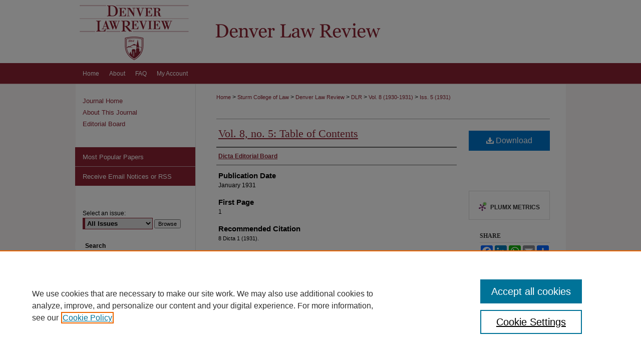

--- FILE ---
content_type: text/html; charset=UTF-8
request_url: https://digitalcommons.du.edu/dlr/vol8/iss5/1/
body_size: 11784
content:

<!DOCTYPE html>
<html lang="en">
<head><!-- inj yui3-seed: --><script type='text/javascript' src='//cdnjs.cloudflare.com/ajax/libs/yui/3.6.0/yui/yui-min.js'></script><script type='text/javascript' src='//ajax.googleapis.com/ajax/libs/jquery/1.10.2/jquery.min.js'></script><!-- Adobe Analytics --><script type='text/javascript' src='https://assets.adobedtm.com/4a848ae9611a/d0e96722185b/launch-d525bb0064d8.min.js'></script><script type='text/javascript' src=/assets/nr_browser_production.js></script>

<!-- def.1 -->
<meta charset="utf-8">
<meta name="viewport" content="width=device-width">
<title>
"Vol. 8, no. 5: Table of Contents" by Dicta Editorial Board
</title>


<!-- FILE article_meta-tags.inc --><!-- FILE: /srv/sequoia/main/data/assets/site/article_meta-tags.inc -->
<meta itemprop="name" content="Vol. 8, no. 5: Table of Contents">
<meta property="og:title" content="Vol. 8, no. 5: Table of Contents">
<meta name="twitter:title" content="Vol. 8, no. 5: Table of Contents">
<meta property="article:author" content="Dicta Editorial Board">
<meta name="author" content="Dicta Editorial Board">
<meta name="robots" content="noodp, noydir">
<meta name="description" content="By Dicta Editorial Board, Published on 01/01/31">
<meta itemprop="description" content="By Dicta Editorial Board, Published on 01/01/31">
<meta name="twitter:description" content="By Dicta Editorial Board, Published on 01/01/31">
<meta property="og:description" content="By Dicta Editorial Board, Published on 01/01/31">
<meta name="bepress_citation_journal_title" content="Denver Law Review">
<meta name="bepress_citation_firstpage" content="1">
<meta name="bepress_citation_author" content="Editorial Board, Dicta">
<meta name="bepress_citation_title" content="Vol. 8, no. 5: Table of Contents">
<meta name="bepress_citation_date" content="1931">
<meta name="bepress_citation_volume" content="8">
<meta name="bepress_citation_issue" content="5">
<!-- FILE: /srv/sequoia/main/data/assets/site/ir_download_link.inc -->
<!-- FILE: /srv/sequoia/main/data/assets/site/article_meta-tags.inc (cont) -->
<meta name="bepress_citation_pdf_url" content="https://digitalcommons.du.edu/cgi/viewcontent.cgi?article=6743&amp;context=dlr">
<meta name="bepress_citation_abstract_html_url" content="https://digitalcommons.du.edu/dlr/vol8/iss5/1">
<meta name="bepress_citation_issn" content="0883-9409">
<meta name="bepress_citation_online_date" content="2021/7/28">
<meta name="viewport" content="width=device-width">
<!-- Additional Twitter data -->
<meta name="twitter:card" content="summary">
<!-- Additional Open Graph data -->
<meta property="og:type" content="article">
<meta property="og:url" content="https://digitalcommons.du.edu/dlr/vol8/iss5/1">
<meta property="og:site_name" content="Digital Commons @ DU">




<!-- FILE: article_meta-tags.inc (cont) -->
<meta name="bepress_is_article_cover_page" content="1">


<!-- sh.1 -->
<link rel="stylesheet" href="/dlr/ir-journal-style.css" type="text/css" media="screen">
<link rel="alternate" type="application/rss+xml" title="Denver Law Review Newsfeed" href="/dlr/recent.rss">
<link rel="shortcut icon" href="/favicon.ico" type="image/x-icon">

<link type="text/css" rel="stylesheet" href="/assets/floatbox/floatbox.css">
<script type="text/javascript" src="/assets/jsUtilities.js"></script>
<script type="text/javascript" src="/assets/footnoteLinks.js"></script>
<link rel="stylesheet" href="/ir-print.css" type="text/css" media="print">
<!--[if IE]>
<link rel="stylesheet" href="/ir-ie.css" type="text/css" media="screen">
<![endif]-->
<!-- end sh.1 -->




<script type="text/javascript">var pageData = {"page":{"environment":"prod","productName":"bpdg","language":"en","name":"ir_journal:volume:issue:article","businessUnit":"els:rp:st"},"visitor":{}};</script>

</head>
<body >
<!-- FILE /srv/sequoia/main/data/assets/site/ir_journal/header.pregen -->

	<!-- FILE: /srv/sequoia/main/data/assets/site/ir_journal/header_custom.inc --><!-- FILE: /srv/sequoia/main/data/assets/site/mobile_nav.inc --><!--[if !IE]>-->
<script src="/assets/scripts/dc-mobile/dc-responsive-nav.js"></script>

<header id="mobile-nav" class="nav-down device-fixed-height" style="visibility: hidden;">
  
  
  <nav class="nav-collapse">
    <ul>
      <li class="menu-item active device-fixed-width"><a href="https://digitalcommons.du.edu" title="Home" data-scroll >Home</a></li>
      <li class="menu-item device-fixed-width"><a href="https://digitalcommons.du.edu/do/search/advanced/" title="Search" data-scroll ><i class="icon-search"></i> Search</a></li>
      <li class="menu-item device-fixed-width"><a href="https://digitalcommons.du.edu/communities.html" title="Browse" data-scroll >Browse Collections</a></li>
      <li class="menu-item device-fixed-width"><a href="/cgi/myaccount.cgi?context=" title="My Account" data-scroll >My Account</a></li>
      <li class="menu-item device-fixed-width"><a href="https://digitalcommons.du.edu/about.html" title="About" data-scroll >About</a></li>
      <li class="menu-item device-fixed-width"><a href="https://network.bepress.com" title="Digital Commons Network" data-scroll ><img width="16" height="16" alt="DC Network" style="vertical-align:top;" src="/assets/md5images/8e240588cf8cd3a028768d4294acd7d3.png"> Digital Commons Network™</a></li>
    </ul>
  </nav>
</header>

<script src="/assets/scripts/dc-mobile/dc-mobile-nav.js"></script>
<!--<![endif]-->
<!-- FILE: /srv/sequoia/main/data/assets/site/ir_journal/header_custom.inc (cont) -->



<div id="dlr">
	<div id="container">
		<a href="#main" class="skiplink" accesskey="2" >Skip to main content</a>

					
			<div id="header">
				<a href="https://digitalcommons.du.edu/dlr" id="banner_link" title="Denver Law Review" >
					<img id="banner_image" alt="Denver Law Review" width='980' height='126' src="/assets/md5images/12bbb11f82f6d03b2bf8e726e6aeeb66.png">
				</a>	
				
					<a href="http://www.du.edu/" id="logo_link" title="University of Denver" >
						<img id="logo_image" alt="University of Denver" width='240' height='126' src="/assets/md5images/3abb4639940e5fefb6f074cf0bfc4f04.png">
					</a>	
				
			</div>
					
			<div id="navigation">
				<!-- FILE: /srv/sequoia/main/data/digitalcommons.du.edu/assets/ir_navigation.inc --><div id="tabs"><ul><li id="tabone"><a href="https://digitalcommons.du.edu" title="Home" ><span>Home</span></a></li><li id="tabtwo"><a href="https://digitalcommons.du.edu/about.html" title="About" ><span>About</span></a></li><li id="tabthree"><a href="https://digitalcommons.du.edu/faq.html" title="FAQ" ><span>FAQ</span></a></li><li id="tabfour"><a href="https://digitalcommons.du.edu/cgi/myaccount.cgi?context=" title="My Account" ><span>My Account</span></a></li></ul></div>


<div id="nav-link">A service of the <a href="http://library.du.edu/" title="DU Libraries" >DU Libraries</a></div><!-- FILE: /srv/sequoia/main/data/assets/site/ir_journal/header_custom.inc (cont) -->
			</div>
			
			
		<div id="wrapper">
			<div id="content">
				<div id="main" class="text">					
					<!-- FILE: /srv/sequoia/main/data/journals/digitalcommons.du.edu/dlr/assets/ir_breadcrumb.inc -->
	<ul id="pager">
		<li>&nbsp;</li>
		 
		<li>&nbsp;</li> 
		
	</ul>

<div class="crumbs">
	<p>
		

		
		
		
			<a href="https://digitalcommons.du.edu" class="ignore" >Home</a>
		
		
		
		
		
		
		
		
		 &gt; 
			<a href="https://digitalcommons.du.edu/denver_law" class="ignore" >Sturm College of Law</a>
		
		
		
		
		
		 &gt; 
			<a href="https://digitalcommons.du.edu/denver_law_review" class="ignore" >Denver Law Review</a>
		
		
		
		
		
		 &gt; 
			<a href="https://digitalcommons.du.edu/dlr" class="ignore" >DLR</a>
		
		
		
		
		
		
		 &gt; 
			<a href="https://digitalcommons.du.edu/dlr/vol8" class="ignore" >Vol. 8 (1930-1931)	</a>
		
		
		
		
		
		
		 &gt; 
			<a href="https://digitalcommons.du.edu/dlr/vol8/iss5" class="ignore" >Iss. 5 (1931)</a>
		
		
		
		
		
	</p>
</div>

<div class="clear">&nbsp;</div>
<!-- FILE: /srv/sequoia/main/data/assets/site/ir_journal/header_custom.inc (cont) -->
					
						<!-- FILE: /srv/sequoia/main/data/assets/site/ir_journal/volume/issue/ir_journal_logo.inc -->





 





<!-- FILE: /srv/sequoia/main/data/assets/site/ir_journal/header_custom.inc (cont) -->
					

<!-- FILE: /srv/sequoia/main/data/assets/site/ir_journal/header.pregen (cont) -->

<script type="text/javascript" src="/assets/floatbox/floatbox.js"></script>
<!-- FILE: /srv/sequoia/main/data/assets/site/ir_journal/article_info.inc --><!-- FILE: /srv/sequoia/main/data/assets/site/openurl.inc -->
<!-- FILE: /srv/sequoia/main/data/assets/site/ir_journal/article_info.inc (cont) -->
<!-- FILE: /srv/sequoia/main/data/assets/site/ir_download_link.inc -->
<!-- FILE: /srv/sequoia/main/data/assets/site/ir_journal/article_info.inc (cont) -->
<!-- FILE: /srv/sequoia/main/data/assets/site/ir_journal/ir_article_header.inc --><div id="sub">
<div id="alpha"><!-- FILE: /srv/sequoia/main/data/assets/site/ir_journal/article_info.inc (cont) --><div id='title' class='element'>
<h1><a href='https://digitalcommons.du.edu/cgi/viewcontent.cgi?article=6743&amp;context=dlr'>Vol. 8, no. 5: Table of Contents</a></h1>
</div>
<div class='clear'></div>
<div id='authors' class='element'>
<h2 class='visually-hidden'>Authors</h2>
<p class="author"><a href='https://digitalcommons.du.edu/do/search/?q=author%3A%22Dicta%20Editorial%20Board%22&start=0&context=7293930'><strong>Dicta Editorial Board</strong></a><br />
</p></div>
<div class='clear'></div>
<div id='publication_date' class='element'>
<h2 class='field-heading'>Publication Date</h2>
<p>January 1931</p>
</div>
<div class='clear'></div>
<div id='fpage' class='element'>
<h2 class='field-heading'>First Page</h2>
<p>1</p>
</div>
<div class='clear'></div>
<div id='recommended_citation' class='element'>
<h2 class='field-heading'>Recommended Citation</h2>
<p class='citation'>8 Dicta 1 (1931).</p>
</div>
<div class='clear'></div>
</div>
    </div>
    <div id='beta_7-3'>
<!-- FILE: /srv/sequoia/main/data/assets/site/info_box_7_3.inc --><!-- FILE: /srv/sequoia/main/data/assets/site/openurl.inc -->
<!-- FILE: /srv/sequoia/main/data/assets/site/info_box_7_3.inc (cont) -->
<!-- FILE: /srv/sequoia/main/data/assets/site/ir_download_link.inc -->
<!-- FILE: /srv/sequoia/main/data/assets/site/info_box_7_3.inc (cont) -->
	<!-- FILE: /srv/sequoia/main/data/assets/site/info_box_download_button.inc --><div class="aside download-button">
      <a id="pdf" class="btn" href="https://digitalcommons.du.edu/cgi/viewcontent.cgi?article=6743&amp;context=dlr" title="PDF (72&nbsp;KB) opens in new window" target="_blank" > 
    	<i class="icon-download-alt" aria-hidden="true"></i>
        Download
      </a>
</div>
<!-- FILE: /srv/sequoia/main/data/assets/site/info_box_7_3.inc (cont) -->
	<!-- FILE: /srv/sequoia/main/data/assets/site/info_box_embargo.inc -->
<!-- FILE: /srv/sequoia/main/data/assets/site/info_box_7_3.inc (cont) -->
<!-- FILE: /srv/sequoia/main/data/digitalcommons.du.edu/assets/info_box_custom_upper.inc -->
<div class="aside">
	<p class="worldcat"><br></p>
</div>
	<div class="aside">
		<p class="worldcat"><br></p>
	</div>
<!-- FILE: /srv/sequoia/main/data/assets/site/info_box_7_3.inc (cont) -->
<!-- FILE: /srv/sequoia/main/data/assets/site/info_box_openurl.inc -->
<!-- FILE: /srv/sequoia/main/data/assets/site/info_box_7_3.inc (cont) -->
<!-- FILE: /srv/sequoia/main/data/assets/site/info_box_article_metrics.inc -->
<div id="article-stats" class="aside hidden">
    <p class="article-downloads-wrapper hidden"><span id="article-downloads"></span> DOWNLOADS</p>
    <p class="article-stats-date hidden">Since July 28, 2021</p>
    <p class="article-plum-metrics">
        <a href="https://plu.mx/plum/a/?repo_url=https://digitalcommons.du.edu/dlr/vol8/iss5/1" class="plumx-plum-print-popup plum-bigben-theme" data-badge="true" data-hide-when-empty="true" ></a>
    </p>
</div>
<script type="text/javascript" src="//cdn.plu.mx/widget-popup.js"></script>
<!-- Article Download Counts -->
<script type="text/javascript" src="/assets/scripts/article-downloads.pack.js"></script>
<script type="text/javascript">
    insertDownloads(24045923);
</script>
<!-- Add border to Plum badge & download counts when visible -->
<script>
// bind to event when PlumX widget loads
jQuery('body').bind('plum:widget-load', function(e){
// if Plum badge is visible
  if (jQuery('.PlumX-Popup').length) {
// remove 'hidden' class
  jQuery('#article-stats').removeClass('hidden');
  jQuery('.article-stats-date').addClass('plum-border');
  }
});
// bind to event when page loads
jQuery(window).bind('load',function(e){
// if DC downloads are visible
  if (jQuery('#article-downloads').text().length > 0) {
// add border to aside
  jQuery('#article-stats').removeClass('hidden');
  }
});
</script>
<!-- Adobe Analytics: Download Click Tracker -->
<script>
$(function() {
  // Download button click event tracker for PDFs
  $(".aside.download-button").on("click", "a#pdf", function(event) {
    pageDataTracker.trackEvent('navigationClick', {
      link: {
          location: 'aside download-button',
          name: 'pdf'
      }
    });
  });
  // Download button click event tracker for native files
  $(".aside.download-button").on("click", "a#native", function(event) {
    pageDataTracker.trackEvent('navigationClick', {
        link: {
            location: 'aside download-button',
            name: 'native'
        }
     });
  });
});
</script>
<!-- FILE: /srv/sequoia/main/data/assets/site/info_box_7_3.inc (cont) -->
	<!-- FILE: /srv/sequoia/main/data/assets/site/info_box_disciplines.inc -->
<!-- FILE: /srv/sequoia/main/data/assets/site/info_box_7_3.inc (cont) -->
<!-- FILE: /srv/sequoia/main/data/assets/site/bookmark_widget.inc -->
<div id="share" class="aside">
<h2>Share</h2>
	<div class="a2a_kit a2a_kit_size_24 a2a_default_style">
    	<a class="a2a_button_facebook"></a>
    	<a class="a2a_button_linkedin"></a>
		<a class="a2a_button_whatsapp"></a>
		<a class="a2a_button_email"></a>
    	<a class="a2a_dd"></a>
    	<script async src="https://static.addtoany.com/menu/page.js"></script>
	</div>
</div>
<!-- FILE: /srv/sequoia/main/data/assets/site/info_box_7_3.inc (cont) -->
<!-- FILE: /srv/sequoia/main/data/assets/site/info_box_geolocate.inc --><!-- FILE: /srv/sequoia/main/data/assets/site/ir_geolocate_enabled_and_displayed.inc -->
<!-- FILE: /srv/sequoia/main/data/assets/site/info_box_geolocate.inc (cont) -->
<!-- FILE: /srv/sequoia/main/data/assets/site/info_box_7_3.inc (cont) -->
	<!-- FILE: /srv/sequoia/main/data/assets/site/zotero_coins.inc -->
<span class="Z3988" title="ctx_ver=Z39.88-2004&amp;rft_val_fmt=info%3Aofi%2Ffmt%3Akev%3Amtx%3Ajournal&amp;rft_id=https%3A%2F%2Fdigitalcommons.du.edu%2Fdlr%2Fvol8%2Fiss5%2F1&amp;rft.atitle=Vol.%208%2C%20no.%205%3A%20Table%20of%20Contents&amp;rft.aufirst=Dicta&amp;rft.aulast=Editorial%20Board&amp;rft.jtitle=Denver%20Law%20Review&amp;rft.volume=8&amp;rft.issue=5&amp;rft.issn=0883-9409&amp;rft.spage=1&amp;rft.date=1931-01-01">COinS</span>
<!-- FILE: /srv/sequoia/main/data/assets/site/info_box_7_3.inc (cont) -->
<!-- FILE: /srv/sequoia/main/data/assets/site/info_box_custom_lower.inc -->
<!-- FILE: /srv/sequoia/main/data/assets/site/info_box_7_3.inc (cont) -->
<!-- FILE: /srv/sequoia/main/data/assets/site/ir_journal/article_info.inc (cont) --></div>
<div class='clear'>&nbsp;</div>
<!-- FILE: /srv/sequoia/main/data/assets/site/ir_journal/ir_article_custom_fields.inc -->
<!-- FILE: /srv/sequoia/main/data/assets/site/ir_journal/article_info.inc (cont) -->
<!-- FILE: /srv/sequoia/main/data/assets/site/ir_journal/volume/issue/article/index.html (cont) --> 

<!-- FILE /srv/sequoia/main/data/assets/site/ir_journal/footer.pregen -->

	<!-- FILE: /srv/sequoia/main/data/assets/site/ir_journal/footer_custom_7_8.inc -->				</div>

<div class="verticalalign">&nbsp;</div>
<div class="clear">&nbsp;</div>

			</div>

				<div id="sidebar">
					<!-- FILE: /srv/sequoia/main/data/assets/site/ir_journal/ir_journal_sidebar_7_8.inc -->

	<!-- FILE: /srv/sequoia/main/data/assets/site/ir_journal/ir_journal_sidebar_links_7_8.inc --><ul class="sb-custom-journal">
	<li class="sb-home">
		<a href="https://digitalcommons.du.edu/dlr" title="Denver Law Review" accesskey="1" >
				Journal Home
		</a>
	</li>
		<li class="sb-about">
			<a href="https://digitalcommons.du.edu/dlr/about.html" >
				About This Journal
			</a>
		</li>
		<li class="sb-ed-board">
			<a href="https://digitalcommons.du.edu/dlr/editorialboard.html" >
				Editorial Board
			</a>
		</li>
</ul><!-- FILE: /srv/sequoia/main/data/assets/site/ir_journal/ir_journal_sidebar_7_8.inc (cont) -->
		<!-- FILE: /srv/sequoia/main/data/assets/site/urc_badge.inc -->
<!-- FILE: /srv/sequoia/main/data/assets/site/ir_journal/ir_journal_sidebar_7_8.inc (cont) -->
	<!-- FILE: /srv/sequoia/main/data/assets/site/ir_journal/ir_journal_navcontainer_7_8.inc --><div id="navcontainer">
	<ul id="navlist">
			<li class="sb-popular">
				<a href="https://digitalcommons.du.edu/dlr/topdownloads.html" title="View the top downloaded papers" >
						Most Popular Papers
				</a>
			</li>
			<li class="sb-rss">
				<a href="https://digitalcommons.du.edu/dlr/announcements.html" title="Receive notifications of new content" >
					Receive Email Notices or RSS
				</a>
			</li>
	</ul>
<!-- FILE: /srv/sequoia/main/data/assets/site/ir_journal/ir_journal_special_issue_7_8.inc -->
<!-- FILE: /srv/sequoia/main/data/assets/site/ir_journal/ir_journal_navcontainer_7_8.inc (cont) -->
</div><!-- FILE: /srv/sequoia/main/data/assets/site/ir_journal/ir_journal_sidebar_7_8.inc (cont) -->
	<!-- FILE: /srv/sequoia/main/data/assets/site/ir_journal/ir_journal_sidebar_search_7_8.inc --><div class="sidebar-search">
	<form method="post" action="https://digitalcommons.du.edu/cgi/redirect.cgi" id="browse">
		<label for="url">
			Select an issue:
		</label>
			<br>
		<!-- FILE: /srv/sequoia/main/data/assets/site/ir_journal/ir_journal_volume_issue_popup_7_8.inc --><div>
	<span class="border">
								<select name="url" id="url">
							<option value="https://digitalcommons.du.edu/dlr/all_issues.html">
								All Issues
							</option>
										<option value="https://digitalcommons.du.edu/dlr/vol98/iss4">
											Vol. 98, 
											Iss. 4
										</option>
										<option value="https://digitalcommons.du.edu/dlr/vol98/iss3">
											Vol. 98, 
											Iss. 3
										</option>
										<option value="https://digitalcommons.du.edu/dlr/vol98/iss2">
											Vol. 98, 
											Iss. 2
										</option>
										<option value="https://digitalcommons.du.edu/dlr/vol98/iss1">
											Vol. 98, 
											Iss. 1
										</option>
										<option value="https://digitalcommons.du.edu/dlr/vol97/iss2">
											Vol. 97, 
											Iss. 2
										</option>
										<option value="https://digitalcommons.du.edu/dlr/vol97/iss1">
											Vol. 97, 
											Iss. 1
										</option>
										<option value="https://digitalcommons.du.edu/dlr/vol96/iss4">
											Vol. 96, 
											Iss. 4
										</option>
										<option value="https://digitalcommons.du.edu/dlr/vol96/iss3">
											Vol. 96, 
											Iss. 3
										</option>
										<option value="https://digitalcommons.du.edu/dlr/vol96/iss2">
											Vol. 96, 
											Iss. 2
										</option>
										<option value="https://digitalcommons.du.edu/dlr/vol96/iss1">
											Vol. 96, 
											Iss. 1
										</option>
										<option value="https://digitalcommons.du.edu/dlr/vol95/iss4">
											Vol. 95, 
											Iss. 4
										</option>
										<option value="https://digitalcommons.du.edu/dlr/vol95/iss3">
											Vol. 95, 
											Iss. 3
										</option>
										<option value="https://digitalcommons.du.edu/dlr/vol95/iss2">
											Vol. 95, 
											Iss. 2
										</option>
										<option value="https://digitalcommons.du.edu/dlr/vol95/iss1">
											Vol. 95, 
											Iss. 1
										</option>
										<option value="https://digitalcommons.du.edu/dlr/vol94/iss4">
											Vol. 94, 
											Iss. 4
										</option>
										<option value="https://digitalcommons.du.edu/dlr/vol94/iss3">
											Vol. 94, 
											Iss. 3
										</option>
										<option value="https://digitalcommons.du.edu/dlr/vol94/iss2">
											Vol. 94, 
											Iss. 2
										</option>
										<option value="https://digitalcommons.du.edu/dlr/vol94/iss1">
											Vol. 94, 
											Iss. 1
										</option>
										<option value="https://digitalcommons.du.edu/dlr/vol93/iss4">
											Vol. 93, 
											Iss. 4
										</option>
										<option value="https://digitalcommons.du.edu/dlr/vol93/iss3">
											Vol. 93, 
											Iss. 3
										</option>
										<option value="https://digitalcommons.du.edu/dlr/vol93/iss2">
											Vol. 93, 
											Iss. 2
										</option>
										<option value="https://digitalcommons.du.edu/dlr/vol93/iss1">
											Vol. 93, 
											Iss. 1
										</option>
										<option value="https://digitalcommons.du.edu/dlr/vol92/iss4">
											Vol. 92, 
											Iss. 4
										</option>
										<option value="https://digitalcommons.du.edu/dlr/vol92/iss3">
											Vol. 92, 
											Iss. 3
										</option>
										<option value="https://digitalcommons.du.edu/dlr/vol92/iss2">
											Vol. 92, 
											Iss. 2
										</option>
										<option value="https://digitalcommons.du.edu/dlr/vol92/iss1">
											Vol. 92, 
											Iss. 1
										</option>
										<option value="https://digitalcommons.du.edu/dlr/vol91/iss5">
											Vol. 91, 
											Iss. 5
										</option>
										<option value="https://digitalcommons.du.edu/dlr/vol91/iss4">
											Vol. 91, 
											Iss. 4
										</option>
										<option value="https://digitalcommons.du.edu/dlr/vol91/iss3">
											Vol. 91, 
											Iss. 3
										</option>
										<option value="https://digitalcommons.du.edu/dlr/vol91/iss2">
											Vol. 91, 
											Iss. 2
										</option>
										<option value="https://digitalcommons.du.edu/dlr/vol91/iss1">
											Vol. 91, 
											Iss. 1
										</option>
										<option value="https://digitalcommons.du.edu/dlr/vol90/iss5">
											Vol. 90, 
											Iss. 5
										</option>
										<option value="https://digitalcommons.du.edu/dlr/vol90/iss4">
											Vol. 90, 
											Iss. 4
										</option>
										<option value="https://digitalcommons.du.edu/dlr/vol90/iss3">
											Vol. 90, 
											Iss. 3
										</option>
										<option value="https://digitalcommons.du.edu/dlr/vol90/iss2">
											Vol. 90, 
											Iss. 2
										</option>
										<option value="https://digitalcommons.du.edu/dlr/vol90/iss1">
											Vol. 90, 
											Iss. 1
										</option>
										<option value="https://digitalcommons.du.edu/dlr/vol89/iss4">
											Vol. 89, 
											Iss. 4
										</option>
										<option value="https://digitalcommons.du.edu/dlr/vol89/iss3">
											Vol. 89, 
											Iss. 3
										</option>
										<option value="https://digitalcommons.du.edu/dlr/vol89/iss2">
											Vol. 89, 
											Iss. 2
										</option>
										<option value="https://digitalcommons.du.edu/dlr/vol89/iss1">
											Vol. 89, 
											Iss. 1
										</option>
										<option value="https://digitalcommons.du.edu/dlr/vol88/iss4">
											Vol. 88, 
											Iss. 4
										</option>
										<option value="https://digitalcommons.du.edu/dlr/vol88/iss3">
											Vol. 88, 
											Iss. 3
										</option>
										<option value="https://digitalcommons.du.edu/dlr/vol88/iss2">
											Vol. 88, 
											Iss. 2
										</option>
										<option value="https://digitalcommons.du.edu/dlr/vol88/iss1">
											Vol. 88, 
											Iss. 1
										</option>
										<option value="https://digitalcommons.du.edu/dlr/vol87/iss4">
											Vol. 87, 
											Iss. 4
										</option>
										<option value="https://digitalcommons.du.edu/dlr/vol87/iss3">
											Vol. 87, 
											Iss. 3
										</option>
										<option value="https://digitalcommons.du.edu/dlr/vol87/iss2">
											Vol. 87, 
											Iss. 2
										</option>
										<option value="https://digitalcommons.du.edu/dlr/vol87/iss1">
											Vol. 87, 
											Iss. 1
										</option>
										<option value="https://digitalcommons.du.edu/dlr/vol86/iss5">
											Vol. 86, 
											Iss. 5
										</option>
										<option value="https://digitalcommons.du.edu/dlr/vol86/iss4">
											Vol. 86, 
											Iss. 4
										</option>
										<option value="https://digitalcommons.du.edu/dlr/vol86/iss3">
											Vol. 86, 
											Iss. 3
										</option>
										<option value="https://digitalcommons.du.edu/dlr/vol86/iss2">
											Vol. 86, 
											Iss. 2
										</option>
										<option value="https://digitalcommons.du.edu/dlr/vol86/iss1">
											Vol. 86, 
											Iss. 1
										</option>
										<option value="https://digitalcommons.du.edu/dlr/vol85/iss4">
											Vol. 85, 
											Iss. 4
										</option>
										<option value="https://digitalcommons.du.edu/dlr/vol85/iss3">
											Vol. 85, 
											Iss. 3
										</option>
										<option value="https://digitalcommons.du.edu/dlr/vol85/iss2">
											Vol. 85, 
											Iss. 2
										</option>
										<option value="https://digitalcommons.du.edu/dlr/vol85/iss1">
											Vol. 85, 
											Iss. 1
										</option>
										<option value="https://digitalcommons.du.edu/dlr/vol84/iss4">
											Vol. 84, 
											Iss. 4
										</option>
										<option value="https://digitalcommons.du.edu/dlr/vol84/iss3">
											Vol. 84, 
											Iss. 3
										</option>
										<option value="https://digitalcommons.du.edu/dlr/vol84/iss2">
											Vol. 84, 
											Iss. 2
										</option>
										<option value="https://digitalcommons.du.edu/dlr/vol84/iss1">
											Vol. 84, 
											Iss. 1
										</option>
										<option value="https://digitalcommons.du.edu/dlr/vol83/iss4">
											Vol. 83, 
											Iss. 4
										</option>
										<option value="https://digitalcommons.du.edu/dlr/vol83/iss3">
											Vol. 83, 
											Iss. 3
										</option>
										<option value="https://digitalcommons.du.edu/dlr/vol83/iss2">
											Vol. 83, 
											Iss. 2
										</option>
										<option value="https://digitalcommons.du.edu/dlr/vol83/iss1">
											Vol. 83, 
											Iss. 1
										</option>
										<option value="https://digitalcommons.du.edu/dlr/vol82/iss4">
											Vol. 82, 
											Iss. 4
										</option>
										<option value="https://digitalcommons.du.edu/dlr/vol82/iss3">
											Vol. 82, 
											Iss. 3
										</option>
										<option value="https://digitalcommons.du.edu/dlr/vol82/iss2">
											Vol. 82, 
											Iss. 2
										</option>
										<option value="https://digitalcommons.du.edu/dlr/vol82/iss1">
											Vol. 82, 
											Iss. 1
										</option>
										<option value="https://digitalcommons.du.edu/dlr/vol81/iss4">
											Vol. 81, 
											Iss. 4
										</option>
										<option value="https://digitalcommons.du.edu/dlr/vol81/iss3">
											Vol. 81, 
											Iss. 3
										</option>
										<option value="https://digitalcommons.du.edu/dlr/vol81/iss2">
											Vol. 81, 
											Iss. 2
										</option>
										<option value="https://digitalcommons.du.edu/dlr/vol81/iss1">
											Vol. 81, 
											Iss. 1
										</option>
										<option value="https://digitalcommons.du.edu/dlr/vol80/iss4">
											Vol. 80, 
											Iss. 4
										</option>
										<option value="https://digitalcommons.du.edu/dlr/vol80/iss3">
											Vol. 80, 
											Iss. 3
										</option>
										<option value="https://digitalcommons.du.edu/dlr/vol80/iss2">
											Vol. 80, 
											Iss. 2
										</option>
										<option value="https://digitalcommons.du.edu/dlr/vol80/iss1">
											Vol. 80, 
											Iss. 1
										</option>
										<option value="https://digitalcommons.du.edu/dlr/vol79/iss4">
											Vol. 79, 
											Iss. 4
										</option>
										<option value="https://digitalcommons.du.edu/dlr/vol79/iss3">
											Vol. 79, 
											Iss. 3
										</option>
										<option value="https://digitalcommons.du.edu/dlr/vol79/iss2">
											Vol. 79, 
											Iss. 2
										</option>
										<option value="https://digitalcommons.du.edu/dlr/vol79/iss1">
											Vol. 79, 
											Iss. 1
										</option>
										<option value="https://digitalcommons.du.edu/dlr/vol78/iss4">
											Vol. 78, 
											Iss. 4
										</option>
										<option value="https://digitalcommons.du.edu/dlr/vol78/iss3">
											Vol. 78, 
											Iss. 3
										</option>
										<option value="https://digitalcommons.du.edu/dlr/vol78/iss2">
											Vol. 78, 
											Iss. 2
										</option>
										<option value="https://digitalcommons.du.edu/dlr/vol78/iss1">
											Vol. 78, 
											Iss. 1
										</option>
										<option value="https://digitalcommons.du.edu/dlr/vol77/iss4">
											Vol. 77, 
											Iss. 4
										</option>
										<option value="https://digitalcommons.du.edu/dlr/vol77/iss3">
											Vol. 77, 
											Iss. 3
										</option>
										<option value="https://digitalcommons.du.edu/dlr/vol77/iss2">
											Vol. 77, 
											Iss. 2
										</option>
										<option value="https://digitalcommons.du.edu/dlr/vol77/iss1">
											Vol. 77, 
											Iss. 1
										</option>
										<option value="https://digitalcommons.du.edu/dlr/vol76/iss4">
											Vol. 76, 
											Iss. 4
										</option>
										<option value="https://digitalcommons.du.edu/dlr/vol76/iss3">
											Vol. 76, 
											Iss. 3
										</option>
										<option value="https://digitalcommons.du.edu/dlr/vol76/iss2">
											Vol. 76, 
											Iss. 2
										</option>
										<option value="https://digitalcommons.du.edu/dlr/vol76/iss1">
											Vol. 76, 
											Iss. 1
										</option>
										<option value="https://digitalcommons.du.edu/dlr/vol75/iss4">
											Vol. 75, 
											Iss. 4
										</option>
										<option value="https://digitalcommons.du.edu/dlr/vol75/iss3">
											Vol. 75, 
											Iss. 3
										</option>
										<option value="https://digitalcommons.du.edu/dlr/vol75/iss2">
											Vol. 75, 
											Iss. 2
										</option>
										<option value="https://digitalcommons.du.edu/dlr/vol75/iss1">
											Vol. 75, 
											Iss. 1
										</option>
										<option value="https://digitalcommons.du.edu/dlr/vol74/iss4">
											Vol. 74, 
											Iss. 4
										</option>
										<option value="https://digitalcommons.du.edu/dlr/vol74/iss3">
											Vol. 74, 
											Iss. 3
										</option>
										<option value="https://digitalcommons.du.edu/dlr/vol74/iss2">
											Vol. 74, 
											Iss. 2
										</option>
										<option value="https://digitalcommons.du.edu/dlr/vol74/iss1">
											Vol. 74, 
											Iss. 1
										</option>
										<option value="https://digitalcommons.du.edu/dlr/vol73/iss4">
											Vol. 73, 
											Iss. 4
										</option>
										<option value="https://digitalcommons.du.edu/dlr/vol73/iss3">
											Vol. 73, 
											Iss. 3
										</option>
										<option value="https://digitalcommons.du.edu/dlr/vol73/iss2">
											Vol. 73, 
											Iss. 2
										</option>
										<option value="https://digitalcommons.du.edu/dlr/vol73/iss1">
											Vol. 73, 
											Iss. 1
										</option>
										<option value="https://digitalcommons.du.edu/dlr/vol72/iss4">
											Vol. 72, 
											Iss. 4
										</option>
										<option value="https://digitalcommons.du.edu/dlr/vol72/iss3">
											Vol. 72, 
											Iss. 3
										</option>
										<option value="https://digitalcommons.du.edu/dlr/vol72/iss2">
											Vol. 72, 
											Iss. 2
										</option>
										<option value="https://digitalcommons.du.edu/dlr/vol72/iss1">
											Vol. 72, 
											Iss. 1
										</option>
										<option value="https://digitalcommons.du.edu/dlr/vol71/iss4">
											Vol. 71, 
											Iss. 4
										</option>
										<option value="https://digitalcommons.du.edu/dlr/vol71/iss3">
											Vol. 71, 
											Iss. 3
										</option>
										<option value="https://digitalcommons.du.edu/dlr/vol71/iss2">
											Vol. 71, 
											Iss. 2
										</option>
										<option value="https://digitalcommons.du.edu/dlr/vol71/iss1">
											Vol. 71, 
											Iss. 1
										</option>
										<option value="https://digitalcommons.du.edu/dlr/vol70/iss4">
											Vol. 70, 
											Iss. 4
										</option>
										<option value="https://digitalcommons.du.edu/dlr/vol70/iss3">
											Vol. 70, 
											Iss. 3
										</option>
										<option value="https://digitalcommons.du.edu/dlr/vol70/iss2">
											Vol. 70, 
											Iss. 2
										</option>
										<option value="https://digitalcommons.du.edu/dlr/vol70/iss1">
											Vol. 70, 
											Iss. 1
										</option>
										<option value="https://digitalcommons.du.edu/dlr/vol69/iss4">
											Vol. 69, 
											Iss. 4
										</option>
										<option value="https://digitalcommons.du.edu/dlr/vol69/iss3">
											Vol. 69, 
											Iss. 3
										</option>
										<option value="https://digitalcommons.du.edu/dlr/vol69/iss2">
											Vol. 69, 
											Iss. 2
										</option>
										<option value="https://digitalcommons.du.edu/dlr/vol69/iss1">
											Vol. 69, 
											Iss. 1
										</option>
										<option value="https://digitalcommons.du.edu/dlr/vol68/iss4">
											Vol. 68, 
											Iss. 4
										</option>
										<option value="https://digitalcommons.du.edu/dlr/vol68/iss3">
											Vol. 68, 
											Iss. 3
										</option>
										<option value="https://digitalcommons.du.edu/dlr/vol68/iss2">
											Vol. 68, 
											Iss. 2
										</option>
										<option value="https://digitalcommons.du.edu/dlr/vol68/iss1">
											Vol. 68, 
											Iss. 1
										</option>
										<option value="https://digitalcommons.du.edu/dlr/vol67/iss4">
											Vol. 67, 
											Iss. 4
										</option>
										<option value="https://digitalcommons.du.edu/dlr/vol67/iss3">
											Vol. 67, 
											Iss. 3
										</option>
										<option value="https://digitalcommons.du.edu/dlr/vol67/iss2">
											Vol. 67, 
											Iss. 2
										</option>
										<option value="https://digitalcommons.du.edu/dlr/vol67/iss1">
											Vol. 67, 
											Iss. 1
										</option>
										<option value="https://digitalcommons.du.edu/dlr/vol66/iss4">
											Vol. 66, 
											Iss. 4
										</option>
										<option value="https://digitalcommons.du.edu/dlr/vol66/iss3">
											Vol. 66, 
											Iss. 3
										</option>
										<option value="https://digitalcommons.du.edu/dlr/vol66/iss2">
											Vol. 66, 
											Iss. 2
										</option>
										<option value="https://digitalcommons.du.edu/dlr/vol66/iss1">
											Vol. 66, 
											Iss. 1
										</option>
										<option value="https://digitalcommons.du.edu/dlr/vol65/iss4">
											Vol. 65, 
											Iss. 4
										</option>
										<option value="https://digitalcommons.du.edu/dlr/vol65/iss2">
											Vol. 65, 
											Iss. 2
										</option>
										<option value="https://digitalcommons.du.edu/dlr/vol65/iss1">
											Vol. 65, 
											Iss. 1
										</option>
										<option value="https://digitalcommons.du.edu/dlr/vol64/iss4">
											Vol. 64, 
											Iss. 4
										</option>
										<option value="https://digitalcommons.du.edu/dlr/vol64/iss3">
											Vol. 64, 
											Iss. 3
										</option>
										<option value="https://digitalcommons.du.edu/dlr/vol64/iss2">
											Vol. 64, 
											Iss. 2
										</option>
										<option value="https://digitalcommons.du.edu/dlr/vol64/iss1">
											Vol. 64, 
											Iss. 1
										</option>
										<option value="https://digitalcommons.du.edu/dlr/vol63/iss4">
											Vol. 63, 
											Iss. 4
										</option>
										<option value="https://digitalcommons.du.edu/dlr/vol63/iss3">
											Vol. 63, 
											Iss. 3
										</option>
										<option value="https://digitalcommons.du.edu/dlr/vol63/iss2">
											Vol. 63, 
											Iss. 2
										</option>
										<option value="https://digitalcommons.du.edu/dlr/vol63/iss1">
											Vol. 63, 
											Iss. 1
										</option>
										<option value="https://digitalcommons.du.edu/dlr/vol62/iss3">
											Vol. 62, 
											Iss. 3
										</option>
										<option value="https://digitalcommons.du.edu/dlr/vol62/iss2">
											Vol. 62, 
											Iss. 2
										</option>
										<option value="https://digitalcommons.du.edu/dlr/vol62/iss1">
											Vol. 62, 
											Iss. 1
										</option>
										<option value="https://digitalcommons.du.edu/dlr/vol61/iss4">
											Vol. 61, 
											Iss. 4
										</option>
										<option value="https://digitalcommons.du.edu/dlr/vol61/iss3">
											Vol. 61, 
											Iss. 3
										</option>
										<option value="https://digitalcommons.du.edu/dlr/vol61/iss2">
											Vol. 61, 
											Iss. 2
										</option>
										<option value="https://digitalcommons.du.edu/dlr/vol61/iss1">
											Vol. 61, 
											Iss. 1
										</option>
										<option value="https://digitalcommons.du.edu/dlr/vol60/iss4">
											Vol. 60, 
											Iss. 4
										</option>
										<option value="https://digitalcommons.du.edu/dlr/vol60/iss3">
											Vol. 60, 
											Iss. 3
										</option>
										<option value="https://digitalcommons.du.edu/dlr/vol60/iss2">
											Vol. 60, 
											Iss. 2
										</option>
										<option value="https://digitalcommons.du.edu/dlr/vol60/iss1">
											Vol. 60, 
											Iss. 1
										</option>
										<option value="https://digitalcommons.du.edu/dlr/vol59/iss4">
											Vol. 59, 
											Iss. 4
										</option>
										<option value="https://digitalcommons.du.edu/dlr/vol59/iss3">
											Vol. 59, 
											Iss. 3
										</option>
										<option value="https://digitalcommons.du.edu/dlr/vol59/iss2">
											Vol. 59, 
											Iss. 2
										</option>
										<option value="https://digitalcommons.du.edu/dlr/vol59/iss1">
											Vol. 59, 
											Iss. 1
										</option>
										<option value="https://digitalcommons.du.edu/dlr/vol58/iss3">
											Vol. 58, 
											Iss. 3
										</option>
										<option value="https://digitalcommons.du.edu/dlr/vol58/iss2">
											Vol. 58, 
											Iss. 2
										</option>
										<option value="https://digitalcommons.du.edu/dlr/vol58/iss1">
											Vol. 58, 
											Iss. 1
										</option>
										<option value="https://digitalcommons.du.edu/dlr/vol57/iss4">
											Vol. 57, 
											Iss. 4
										</option>
										<option value="https://digitalcommons.du.edu/dlr/vol57/iss3">
											Vol. 57, 
											Iss. 3
										</option>
										<option value="https://digitalcommons.du.edu/dlr/vol57/iss2">
											Vol. 57, 
											Iss. 2
										</option>
										<option value="https://digitalcommons.du.edu/dlr/vol57/iss1">
											Vol. 57, 
											Iss. 1
										</option>
										<option value="https://digitalcommons.du.edu/dlr/vol56/iss3">
											Vol. 56, 
											Iss. 3
										</option>
										<option value="https://digitalcommons.du.edu/dlr/vol56/iss2">
											Vol. 56, 
											Iss. 2
										</option>
										<option value="https://digitalcommons.du.edu/dlr/vol56/iss1">
											Vol. 56, 
											Iss. 1
										</option>
										<option value="https://digitalcommons.du.edu/dlr/vol55/iss3">
											Vol. 55, 
											Iss. 3
										</option>
										<option value="https://digitalcommons.du.edu/dlr/vol55/iss2">
											Vol. 55, 
											Iss. 2
										</option>
										<option value="https://digitalcommons.du.edu/dlr/vol55/iss1">
											Vol. 55, 
											Iss. 1
										</option>
										<option value="https://digitalcommons.du.edu/dlr/vol54/iss2">
											Vol. 54, 
											Iss. 2
										</option>
										<option value="https://digitalcommons.du.edu/dlr/vol54/iss1">
											Vol. 54, 
											Iss. 1
										</option>
										<option value="https://digitalcommons.du.edu/dlr/vol53/iss4">
											Vol. 53, 
											Iss. 4
										</option>
										<option value="https://digitalcommons.du.edu/dlr/vol53/iss3">
											Vol. 53, 
											Iss. 3
										</option>
										<option value="https://digitalcommons.du.edu/dlr/vol53/iss2">
											Vol. 53, 
											Iss. 2
										</option>
										<option value="https://digitalcommons.du.edu/dlr/vol53/iss1">
											Vol. 53, 
											Iss. 1
										</option>
										<option value="https://digitalcommons.du.edu/dlr/vol52/iss4">
											Vol. 52, 
											Iss. 4
										</option>
										<option value="https://digitalcommons.du.edu/dlr/vol52/iss3">
											Vol. 52, 
											Iss. 3
										</option>
										<option value="https://digitalcommons.du.edu/dlr/vol52/iss2">
											Vol. 52, 
											Iss. 2
										</option>
										<option value="https://digitalcommons.du.edu/dlr/vol52/iss1">
											Vol. 52, 
											Iss. 1
										</option>
										<option value="https://digitalcommons.du.edu/dlr/vol51/iss4">
											Vol. 51, 
											Iss. 4
										</option>
										<option value="https://digitalcommons.du.edu/dlr/vol51/iss3">
											Vol. 51, 
											Iss. 3
										</option>
										<option value="https://digitalcommons.du.edu/dlr/vol51/iss2">
											Vol. 51, 
											Iss. 2
										</option>
										<option value="https://digitalcommons.du.edu/dlr/vol51/iss1">
											Vol. 51, 
											Iss. 1
										</option>
										<option value="https://digitalcommons.du.edu/dlr/vol50/iss4">
											Vol. 50, 
											Iss. 4
										</option>
										<option value="https://digitalcommons.du.edu/dlr/vol50/iss3">
											Vol. 50, 
											Iss. 3
										</option>
										<option value="https://digitalcommons.du.edu/dlr/vol50/iss2">
											Vol. 50, 
											Iss. 2
										</option>
										<option value="https://digitalcommons.du.edu/dlr/vol50/iss1">
											Vol. 50, 
											Iss. 1
										</option>
										<option value="https://digitalcommons.du.edu/dlr/vol49/iss4">
											Vol. 49, 
											Iss. 4
										</option>
										<option value="https://digitalcommons.du.edu/dlr/vol49/iss3">
											Vol. 49, 
											Iss. 3
										</option>
										<option value="https://digitalcommons.du.edu/dlr/vol49/iss2">
											Vol. 49, 
											Iss. 2
										</option>
										<option value="https://digitalcommons.du.edu/dlr/vol49/iss1">
											Vol. 49, 
											Iss. 1
										</option>
										<option value="https://digitalcommons.du.edu/dlr/vol48/iss4">
											Vol. 48, 
											Iss. 4
										</option>
										<option value="https://digitalcommons.du.edu/dlr/vol48/iss3">
											Vol. 48, 
											Iss. 3
										</option>
										<option value="https://digitalcommons.du.edu/dlr/vol48/iss2">
											Vol. 48, 
											Iss. 2
										</option>
										<option value="https://digitalcommons.du.edu/dlr/vol48/iss1">
											Vol. 48, 
											Iss. 1
										</option>
										<option value="https://digitalcommons.du.edu/dlr/vol47/iss4">
											Vol. 47, 
											Iss. 4
										</option>
										<option value="https://digitalcommons.du.edu/dlr/vol47/iss3">
											Vol. 47, 
											Iss. 3
										</option>
										<option value="https://digitalcommons.du.edu/dlr/vol47/iss2">
											Vol. 47, 
											Iss. 2
										</option>
										<option value="https://digitalcommons.du.edu/dlr/vol47/iss1">
											Vol. 47, 
											Iss. 1
										</option>
										<option value="https://digitalcommons.du.edu/dlr/vol46/iss4">
											Vol. 46, 
											Iss. 4
										</option>
										<option value="https://digitalcommons.du.edu/dlr/vol46/iss3">
											Vol. 46, 
											Iss. 3
										</option>
										<option value="https://digitalcommons.du.edu/dlr/vol46/iss2">
											Vol. 46, 
											Iss. 2
										</option>
										<option value="https://digitalcommons.du.edu/dlr/vol46/iss1">
											Vol. 46, 
											Iss. 1
										</option>
										<option value="https://digitalcommons.du.edu/dlr/vol45/iss5">
											Vol. 45, 
											Iss. 5
										</option>
										<option value="https://digitalcommons.du.edu/dlr/vol45/iss4">
											Vol. 45, 
											Iss. 4
										</option>
										<option value="https://digitalcommons.du.edu/dlr/vol45/iss3">
											Vol. 45, 
											Iss. 3
										</option>
										<option value="https://digitalcommons.du.edu/dlr/vol45/iss2">
											Vol. 45, 
											Iss. 2
										</option>
										<option value="https://digitalcommons.du.edu/dlr/vol45/iss1">
											Vol. 45, 
											Iss. 1
										</option>
										<option value="https://digitalcommons.du.edu/dlr/vol44/iss5">
											Vol. 44, 
											Iss. 5
										</option>
										<option value="https://digitalcommons.du.edu/dlr/vol44/iss4">
											Vol. 44, 
											Iss. 4
										</option>
										<option value="https://digitalcommons.du.edu/dlr/vol44/iss3">
											Vol. 44, 
											Iss. 3
										</option>
										<option value="https://digitalcommons.du.edu/dlr/vol44/iss2">
											Vol. 44, 
											Iss. 2
										</option>
										<option value="https://digitalcommons.du.edu/dlr/vol44/iss1">
											Vol. 44, 
											Iss. 1
										</option>
										<option value="https://digitalcommons.du.edu/dlr/vol43/iss4">
											Vol. 43, 
											Iss. 4
										</option>
										<option value="https://digitalcommons.du.edu/dlr/vol43/iss3">
											Vol. 43, 
											Iss. 3
										</option>
										<option value="https://digitalcommons.du.edu/dlr/vol43/iss2">
											Vol. 43, 
											Iss. 2
										</option>
										<option value="https://digitalcommons.du.edu/dlr/vol43/iss1">
											Vol. 43, 
											Iss. 1
										</option>
										<option value="https://digitalcommons.du.edu/dlr/vol42/iss2">
											Vol. 42, 
											Iss. 2
										</option>
										<option value="https://digitalcommons.du.edu/dlr/vol42/iss1">
											Vol. 42, 
											Iss. 1
										</option>
										<option value="https://digitalcommons.du.edu/dlr/vol41/iss6">
											Vol. 41, 
											Iss. 6
										</option>
										<option value="https://digitalcommons.du.edu/dlr/vol41/iss5">
											Vol. 41, 
											Iss. 5
										</option>
										<option value="https://digitalcommons.du.edu/dlr/vol41/iss4">
											Vol. 41, 
											Iss. 4
										</option>
										<option value="https://digitalcommons.du.edu/dlr/vol41/iss3">
											Vol. 41, 
											Iss. 3
										</option>
										<option value="https://digitalcommons.du.edu/dlr/vol41/iss2">
											Vol. 41, 
											Iss. 2
										</option>
										<option value="https://digitalcommons.du.edu/dlr/vol41/iss1">
											Vol. 41, 
											Iss. 1
										</option>
										<option value="https://digitalcommons.du.edu/dlr/vol40/iss6">
											Vol. 40, 
											Iss. 6
										</option>
										<option value="https://digitalcommons.du.edu/dlr/vol40/iss5">
											Vol. 40, 
											Iss. 5
										</option>
										<option value="https://digitalcommons.du.edu/dlr/vol40/iss4">
											Vol. 40, 
											Iss. 4
										</option>
										<option value="https://digitalcommons.du.edu/dlr/vol40/iss3">
											Vol. 40, 
											Iss. 3
										</option>
										<option value="https://digitalcommons.du.edu/dlr/vol40/iss2">
											Vol. 40, 
											Iss. 2
										</option>
										<option value="https://digitalcommons.du.edu/dlr/vol40/iss1">
											Vol. 40, 
											Iss. 1
										</option>
										<option value="https://digitalcommons.du.edu/dlr/vol39/iss6">
											Vol. 39, 
											Iss. 6
										</option>
										<option value="https://digitalcommons.du.edu/dlr/vol39/iss5">
											Vol. 39, 
											Iss. 5
										</option>
										<option value="https://digitalcommons.du.edu/dlr/vol39/iss4">
											Vol. 39, 
											Iss. 4
										</option>
										<option value="https://digitalcommons.du.edu/dlr/vol39/iss3">
											Vol. 39, 
											Iss. 3
										</option>
										<option value="https://digitalcommons.du.edu/dlr/vol39/iss2">
											Vol. 39, 
											Iss. 2
										</option>
										<option value="https://digitalcommons.du.edu/dlr/vol39/iss1">
											Vol. 39, 
											Iss. 1
										</option>
										<option value="https://digitalcommons.du.edu/dlr/vol38/iss6">
											Vol. 38, 
											Iss. 6
										</option>
										<option value="https://digitalcommons.du.edu/dlr/vol38/iss5">
											Vol. 38, 
											Iss. 5
										</option>
										<option value="https://digitalcommons.du.edu/dlr/vol38/iss4">
											Vol. 38, 
											Iss. 4
										</option>
										<option value="https://digitalcommons.du.edu/dlr/vol38/iss3">
											Vol. 38, 
											Iss. 3
										</option>
										<option value="https://digitalcommons.du.edu/dlr/vol38/iss2">
											Vol. 38, 
											Iss. 2
										</option>
										<option value="https://digitalcommons.du.edu/dlr/vol38/iss1">
											Vol. 38, 
											Iss. 1
										</option>
										<option value="https://digitalcommons.du.edu/dlr/vol37/iss6">
											Vol. 37, 
											Iss. 6
										</option>
										<option value="https://digitalcommons.du.edu/dlr/vol37/iss5">
											Vol. 37, 
											Iss. 5
										</option>
										<option value="https://digitalcommons.du.edu/dlr/vol37/iss4">
											Vol. 37, 
											Iss. 4
										</option>
										<option value="https://digitalcommons.du.edu/dlr/vol37/iss3">
											Vol. 37, 
											Iss. 3
										</option>
										<option value="https://digitalcommons.du.edu/dlr/vol37/iss2">
											Vol. 37, 
											Iss. 2
										</option>
										<option value="https://digitalcommons.du.edu/dlr/vol37/iss1">
											Vol. 37, 
											Iss. 1
										</option>
										<option value="https://digitalcommons.du.edu/dlr/vol36/iss6">
											Vol. 36, 
											Iss. 6
										</option>
										<option value="https://digitalcommons.du.edu/dlr/vol36/iss5">
											Vol. 36, 
											Iss. 5
										</option>
										<option value="https://digitalcommons.du.edu/dlr/vol36/iss4">
											Vol. 36, 
											Iss. 4
										</option>
										<option value="https://digitalcommons.du.edu/dlr/vol36/iss3">
											Vol. 36, 
											Iss. 3
										</option>
										<option value="https://digitalcommons.du.edu/dlr/vol36/iss2">
											Vol. 36, 
											Iss. 2
										</option>
										<option value="https://digitalcommons.du.edu/dlr/vol36/iss1">
											Vol. 36, 
											Iss. 1
										</option>
										<option value="https://digitalcommons.du.edu/dlr/vol35/iss6">
											Vol. 35, 
											Iss. 6
										</option>
										<option value="https://digitalcommons.du.edu/dlr/vol35/iss5">
											Vol. 35, 
											Iss. 5
										</option>
										<option value="https://digitalcommons.du.edu/dlr/vol35/iss4">
											Vol. 35, 
											Iss. 4
										</option>
										<option value="https://digitalcommons.du.edu/dlr/vol35/iss3">
											Vol. 35, 
											Iss. 3
										</option>
										<option value="https://digitalcommons.du.edu/dlr/vol35/iss2">
											Vol. 35, 
											Iss. 2
										</option>
										<option value="https://digitalcommons.du.edu/dlr/vol35/iss1">
											Vol. 35, 
											Iss. 1
										</option>
										<option value="https://digitalcommons.du.edu/dlr/vol34/iss6">
											Vol. 34, 
											Iss. 6
										</option>
										<option value="https://digitalcommons.du.edu/dlr/vol34/iss5">
											Vol. 34, 
											Iss. 5
										</option>
										<option value="https://digitalcommons.du.edu/dlr/vol34/iss4">
											Vol. 34, 
											Iss. 4
										</option>
										<option value="https://digitalcommons.du.edu/dlr/vol34/iss3">
											Vol. 34, 
											Iss. 3
										</option>
										<option value="https://digitalcommons.du.edu/dlr/vol34/iss2">
											Vol. 34, 
											Iss. 2
										</option>
										<option value="https://digitalcommons.du.edu/dlr/vol34/iss1">
											Vol. 34, 
											Iss. 1
										</option>
										<option value="https://digitalcommons.du.edu/dlr/vol33/iss6">
											Vol. 33, 
											Iss. 6
										</option>
										<option value="https://digitalcommons.du.edu/dlr/vol33/iss5">
											Vol. 33, 
											Iss. 5
										</option>
										<option value="https://digitalcommons.du.edu/dlr/vol33/iss4">
											Vol. 33, 
											Iss. 4
										</option>
										<option value="https://digitalcommons.du.edu/dlr/vol33/iss3">
											Vol. 33, 
											Iss. 3
										</option>
										<option value="https://digitalcommons.du.edu/dlr/vol33/iss2">
											Vol. 33, 
											Iss. 2
										</option>
										<option value="https://digitalcommons.du.edu/dlr/vol33/iss1">
											Vol. 33, 
											Iss. 1
										</option>
										<option value="https://digitalcommons.du.edu/dlr/vol32/iss7">
											Vol. 32, 
											Iss. 7
										</option>
										<option value="https://digitalcommons.du.edu/dlr/vol32/iss6">
											Vol. 32, 
											Iss. 6
										</option>
										<option value="https://digitalcommons.du.edu/dlr/vol32/iss5">
											Vol. 32, 
											Iss. 5
										</option>
										<option value="https://digitalcommons.du.edu/dlr/vol32/iss4">
											Vol. 32, 
											Iss. 4
										</option>
										<option value="https://digitalcommons.du.edu/dlr/vol32/iss3">
											Vol. 32, 
											Iss. 3
										</option>
										<option value="https://digitalcommons.du.edu/dlr/vol32/iss2">
											Vol. 32, 
											Iss. 2
										</option>
										<option value="https://digitalcommons.du.edu/dlr/vol32/iss1">
											Vol. 32, 
											Iss. 1
										</option>
										<option value="https://digitalcommons.du.edu/dlr/vol31/iss12">
											Vol. 31, 
											Iss. 12
										</option>
										<option value="https://digitalcommons.du.edu/dlr/vol31/iss11">
											Vol. 31, 
											Iss. 11
										</option>
										<option value="https://digitalcommons.du.edu/dlr/vol31/iss10">
											Vol. 31, 
											Iss. 10
										</option>
										<option value="https://digitalcommons.du.edu/dlr/vol31/iss9">
											Vol. 31, 
											Iss. 9
										</option>
										<option value="https://digitalcommons.du.edu/dlr/vol31/iss8">
											Vol. 31, 
											Iss. 8
										</option>
										<option value="https://digitalcommons.du.edu/dlr/vol31/iss7">
											Vol. 31, 
											Iss. 7
										</option>
										<option value="https://digitalcommons.du.edu/dlr/vol31/iss6">
											Vol. 31, 
											Iss. 6
										</option>
										<option value="https://digitalcommons.du.edu/dlr/vol31/iss5">
											Vol. 31, 
											Iss. 5
										</option>
										<option value="https://digitalcommons.du.edu/dlr/vol31/iss4">
											Vol. 31, 
											Iss. 4
										</option>
										<option value="https://digitalcommons.du.edu/dlr/vol31/iss3">
											Vol. 31, 
											Iss. 3
										</option>
										<option value="https://digitalcommons.du.edu/dlr/vol31/iss2">
											Vol. 31, 
											Iss. 2
										</option>
										<option value="https://digitalcommons.du.edu/dlr/vol31/iss1">
											Vol. 31, 
											Iss. 1
										</option>
										<option value="https://digitalcommons.du.edu/dlr/vol30/iss12">
											Vol. 30, 
											Iss. 12
										</option>
										<option value="https://digitalcommons.du.edu/dlr/vol30/iss11">
											Vol. 30, 
											Iss. 11
										</option>
										<option value="https://digitalcommons.du.edu/dlr/vol30/iss10">
											Vol. 30, 
											Iss. 10
										</option>
										<option value="https://digitalcommons.du.edu/dlr/vol30/iss9">
											Vol. 30, 
											Iss. 9
										</option>
										<option value="https://digitalcommons.du.edu/dlr/vol30/iss8">
											Vol. 30, 
											Iss. 8
										</option>
										<option value="https://digitalcommons.du.edu/dlr/vol30/iss7">
											Vol. 30, 
											Iss. 7
										</option>
										<option value="https://digitalcommons.du.edu/dlr/vol30/iss6">
											Vol. 30, 
											Iss. 6
										</option>
										<option value="https://digitalcommons.du.edu/dlr/vol30/iss5">
											Vol. 30, 
											Iss. 5
										</option>
										<option value="https://digitalcommons.du.edu/dlr/vol30/iss4">
											Vol. 30, 
											Iss. 4
										</option>
										<option value="https://digitalcommons.du.edu/dlr/vol30/iss3">
											Vol. 30, 
											Iss. 3
										</option>
										<option value="https://digitalcommons.du.edu/dlr/vol30/iss2">
											Vol. 30, 
											Iss. 2
										</option>
										<option value="https://digitalcommons.du.edu/dlr/vol30/iss1">
											Vol. 30, 
											Iss. 1
										</option>
										<option value="https://digitalcommons.du.edu/dlr/vol29/iss12">
											Vol. 29, 
											Iss. 12
										</option>
										<option value="https://digitalcommons.du.edu/dlr/vol29/iss11">
											Vol. 29, 
											Iss. 11
										</option>
										<option value="https://digitalcommons.du.edu/dlr/vol29/iss10">
											Vol. 29, 
											Iss. 10
										</option>
										<option value="https://digitalcommons.du.edu/dlr/vol29/iss9">
											Vol. 29, 
											Iss. 9
										</option>
										<option value="https://digitalcommons.du.edu/dlr/vol29/iss8">
											Vol. 29, 
											Iss. 8
										</option>
										<option value="https://digitalcommons.du.edu/dlr/vol29/iss7">
											Vol. 29, 
											Iss. 7
										</option>
										<option value="https://digitalcommons.du.edu/dlr/vol29/iss6">
											Vol. 29, 
											Iss. 6
										</option>
										<option value="https://digitalcommons.du.edu/dlr/vol29/iss5">
											Vol. 29, 
											Iss. 5
										</option>
										<option value="https://digitalcommons.du.edu/dlr/vol29/iss4">
											Vol. 29, 
											Iss. 4
										</option>
										<option value="https://digitalcommons.du.edu/dlr/vol29/iss3">
											Vol. 29, 
											Iss. 3
										</option>
										<option value="https://digitalcommons.du.edu/dlr/vol29/iss2">
											Vol. 29, 
											Iss. 2
										</option>
										<option value="https://digitalcommons.du.edu/dlr/vol29/iss1">
											Vol. 29, 
											Iss. 1
										</option>
										<option value="https://digitalcommons.du.edu/dlr/vol28/iss12">
											Vol. 28, 
											Iss. 12
										</option>
										<option value="https://digitalcommons.du.edu/dlr/vol28/iss11">
											Vol. 28, 
											Iss. 11
										</option>
										<option value="https://digitalcommons.du.edu/dlr/vol28/iss10">
											Vol. 28, 
											Iss. 10
										</option>
										<option value="https://digitalcommons.du.edu/dlr/vol28/iss9">
											Vol. 28, 
											Iss. 9
										</option>
										<option value="https://digitalcommons.du.edu/dlr/vol28/iss8">
											Vol. 28, 
											Iss. 8
										</option>
										<option value="https://digitalcommons.du.edu/dlr/vol28/iss7">
											Vol. 28, 
											Iss. 7
										</option>
										<option value="https://digitalcommons.du.edu/dlr/vol28/iss6">
											Vol. 28, 
											Iss. 6
										</option>
										<option value="https://digitalcommons.du.edu/dlr/vol28/iss5">
											Vol. 28, 
											Iss. 5
										</option>
										<option value="https://digitalcommons.du.edu/dlr/vol28/iss4">
											Vol. 28, 
											Iss. 4
										</option>
										<option value="https://digitalcommons.du.edu/dlr/vol28/iss3">
											Vol. 28, 
											Iss. 3
										</option>
										<option value="https://digitalcommons.du.edu/dlr/vol28/iss2">
											Vol. 28, 
											Iss. 2
										</option>
										<option value="https://digitalcommons.du.edu/dlr/vol28/iss1">
											Vol. 28, 
											Iss. 1
										</option>
										<option value="https://digitalcommons.du.edu/dlr/vol27/iss12">
											Vol. 27, 
											Iss. 12
										</option>
										<option value="https://digitalcommons.du.edu/dlr/vol27/iss11">
											Vol. 27, 
											Iss. 11
										</option>
										<option value="https://digitalcommons.du.edu/dlr/vol27/iss10">
											Vol. 27, 
											Iss. 10
										</option>
										<option value="https://digitalcommons.du.edu/dlr/vol27/iss9">
											Vol. 27, 
											Iss. 9
										</option>
										<option value="https://digitalcommons.du.edu/dlr/vol27/iss8">
											Vol. 27, 
											Iss. 8
										</option>
										<option value="https://digitalcommons.du.edu/dlr/vol27/iss7">
											Vol. 27, 
											Iss. 7
										</option>
										<option value="https://digitalcommons.du.edu/dlr/vol27/iss6">
											Vol. 27, 
											Iss. 6
										</option>
										<option value="https://digitalcommons.du.edu/dlr/vol27/iss5">
											Vol. 27, 
											Iss. 5
										</option>
										<option value="https://digitalcommons.du.edu/dlr/vol27/iss4">
											Vol. 27, 
											Iss. 4
										</option>
										<option value="https://digitalcommons.du.edu/dlr/vol27/iss3">
											Vol. 27, 
											Iss. 3
										</option>
										<option value="https://digitalcommons.du.edu/dlr/vol27/iss2">
											Vol. 27, 
											Iss. 2
										</option>
										<option value="https://digitalcommons.du.edu/dlr/vol27/iss1">
											Vol. 27, 
											Iss. 1
										</option>
										<option value="https://digitalcommons.du.edu/dlr/vol26/iss12">
											Vol. 26, 
											Iss. 12
										</option>
										<option value="https://digitalcommons.du.edu/dlr/vol26/iss11">
											Vol. 26, 
											Iss. 11
										</option>
										<option value="https://digitalcommons.du.edu/dlr/vol26/iss10">
											Vol. 26, 
											Iss. 10
										</option>
										<option value="https://digitalcommons.du.edu/dlr/vol26/iss9">
											Vol. 26, 
											Iss. 9
										</option>
										<option value="https://digitalcommons.du.edu/dlr/vol26/iss8">
											Vol. 26, 
											Iss. 8
										</option>
										<option value="https://digitalcommons.du.edu/dlr/vol26/iss7">
											Vol. 26, 
											Iss. 7
										</option>
										<option value="https://digitalcommons.du.edu/dlr/vol26/iss6">
											Vol. 26, 
											Iss. 6
										</option>
										<option value="https://digitalcommons.du.edu/dlr/vol26/iss5">
											Vol. 26, 
											Iss. 5
										</option>
										<option value="https://digitalcommons.du.edu/dlr/vol26/iss4">
											Vol. 26, 
											Iss. 4
										</option>
										<option value="https://digitalcommons.du.edu/dlr/vol26/iss3">
											Vol. 26, 
											Iss. 3
										</option>
										<option value="https://digitalcommons.du.edu/dlr/vol26/iss2">
											Vol. 26, 
											Iss. 2
										</option>
										<option value="https://digitalcommons.du.edu/dlr/vol26/iss1">
											Vol. 26, 
											Iss. 1
										</option>
										<option value="https://digitalcommons.du.edu/dlr/vol25/iss12">
											Vol. 25, 
											Iss. 12
										</option>
										<option value="https://digitalcommons.du.edu/dlr/vol25/iss11">
											Vol. 25, 
											Iss. 11
										</option>
										<option value="https://digitalcommons.du.edu/dlr/vol25/iss10">
											Vol. 25, 
											Iss. 10
										</option>
										<option value="https://digitalcommons.du.edu/dlr/vol25/iss9">
											Vol. 25, 
											Iss. 9
										</option>
										<option value="https://digitalcommons.du.edu/dlr/vol25/iss8">
											Vol. 25, 
											Iss. 8
										</option>
										<option value="https://digitalcommons.du.edu/dlr/vol25/iss7">
											Vol. 25, 
											Iss. 7
										</option>
										<option value="https://digitalcommons.du.edu/dlr/vol25/iss6">
											Vol. 25, 
											Iss. 6
										</option>
										<option value="https://digitalcommons.du.edu/dlr/vol25/iss5">
											Vol. 25, 
											Iss. 5
										</option>
										<option value="https://digitalcommons.du.edu/dlr/vol25/iss4">
											Vol. 25, 
											Iss. 4
										</option>
										<option value="https://digitalcommons.du.edu/dlr/vol25/iss3">
											Vol. 25, 
											Iss. 3
										</option>
										<option value="https://digitalcommons.du.edu/dlr/vol25/iss2">
											Vol. 25, 
											Iss. 2
										</option>
										<option value="https://digitalcommons.du.edu/dlr/vol25/iss1">
											Vol. 25, 
											Iss. 1
										</option>
										<option value="https://digitalcommons.du.edu/dlr/vol24/iss12">
											Vol. 24, 
											Iss. 12
										</option>
										<option value="https://digitalcommons.du.edu/dlr/vol24/iss11">
											Vol. 24, 
											Iss. 11
										</option>
										<option value="https://digitalcommons.du.edu/dlr/vol24/iss10">
											Vol. 24, 
											Iss. 10
										</option>
										<option value="https://digitalcommons.du.edu/dlr/vol24/iss9">
											Vol. 24, 
											Iss. 9
										</option>
										<option value="https://digitalcommons.du.edu/dlr/vol24/iss8">
											Vol. 24, 
											Iss. 8
										</option>
										<option value="https://digitalcommons.du.edu/dlr/vol24/iss7">
											Vol. 24, 
											Iss. 7
										</option>
										<option value="https://digitalcommons.du.edu/dlr/vol24/iss6">
											Vol. 24, 
											Iss. 6
										</option>
										<option value="https://digitalcommons.du.edu/dlr/vol24/iss5">
											Vol. 24, 
											Iss. 5
										</option>
										<option value="https://digitalcommons.du.edu/dlr/vol24/iss4">
											Vol. 24, 
											Iss. 4
										</option>
										<option value="https://digitalcommons.du.edu/dlr/vol24/iss3">
											Vol. 24, 
											Iss. 3
										</option>
										<option value="https://digitalcommons.du.edu/dlr/vol24/iss2">
											Vol. 24, 
											Iss. 2
										</option>
										<option value="https://digitalcommons.du.edu/dlr/vol24/iss1">
											Vol. 24, 
											Iss. 1
										</option>
										<option value="https://digitalcommons.du.edu/dlr/vol23/iss12">
											Vol. 23, 
											Iss. 12
										</option>
										<option value="https://digitalcommons.du.edu/dlr/vol23/iss11">
											Vol. 23, 
											Iss. 11
										</option>
										<option value="https://digitalcommons.du.edu/dlr/vol23/iss10">
											Vol. 23, 
											Iss. 10
										</option>
										<option value="https://digitalcommons.du.edu/dlr/vol23/iss9">
											Vol. 23, 
											Iss. 9
										</option>
										<option value="https://digitalcommons.du.edu/dlr/vol23/iss8">
											Vol. 23, 
											Iss. 8
										</option>
										<option value="https://digitalcommons.du.edu/dlr/vol23/iss7">
											Vol. 23, 
											Iss. 7
										</option>
										<option value="https://digitalcommons.du.edu/dlr/vol23/iss6">
											Vol. 23, 
											Iss. 6
										</option>
										<option value="https://digitalcommons.du.edu/dlr/vol23/iss5">
											Vol. 23, 
											Iss. 5
										</option>
										<option value="https://digitalcommons.du.edu/dlr/vol23/iss4">
											Vol. 23, 
											Iss. 4
										</option>
										<option value="https://digitalcommons.du.edu/dlr/vol23/iss3">
											Vol. 23, 
											Iss. 3
										</option>
										<option value="https://digitalcommons.du.edu/dlr/vol23/iss2">
											Vol. 23, 
											Iss. 2
										</option>
										<option value="https://digitalcommons.du.edu/dlr/vol23/iss1">
											Vol. 23, 
											Iss. 1
										</option>
										<option value="https://digitalcommons.du.edu/dlr/vol22/iss12">
											Vol. 22, 
											Iss. 12
										</option>
										<option value="https://digitalcommons.du.edu/dlr/vol22/iss11">
											Vol. 22, 
											Iss. 11
										</option>
										<option value="https://digitalcommons.du.edu/dlr/vol22/iss10">
											Vol. 22, 
											Iss. 10
										</option>
										<option value="https://digitalcommons.du.edu/dlr/vol22/iss9">
											Vol. 22, 
											Iss. 9
										</option>
										<option value="https://digitalcommons.du.edu/dlr/vol22/iss8">
											Vol. 22, 
											Iss. 8
										</option>
										<option value="https://digitalcommons.du.edu/dlr/vol22/iss7">
											Vol. 22, 
											Iss. 7
										</option>
										<option value="https://digitalcommons.du.edu/dlr/vol22/iss6">
											Vol. 22, 
											Iss. 6
										</option>
										<option value="https://digitalcommons.du.edu/dlr/vol22/iss5">
											Vol. 22, 
											Iss. 5
										</option>
										<option value="https://digitalcommons.du.edu/dlr/vol22/iss4">
											Vol. 22, 
											Iss. 4
										</option>
										<option value="https://digitalcommons.du.edu/dlr/vol22/iss3">
											Vol. 22, 
											Iss. 3
										</option>
										<option value="https://digitalcommons.du.edu/dlr/vol22/iss2">
											Vol. 22, 
											Iss. 2
										</option>
										<option value="https://digitalcommons.du.edu/dlr/vol22/iss1">
											Vol. 22, 
											Iss. 1
										</option>
										<option value="https://digitalcommons.du.edu/dlr/vol21/iss12">
											Vol. 21, 
											Iss. 12
										</option>
										<option value="https://digitalcommons.du.edu/dlr/vol21/iss11">
											Vol. 21, 
											Iss. 11
										</option>
										<option value="https://digitalcommons.du.edu/dlr/vol21/iss10">
											Vol. 21, 
											Iss. 10
										</option>
										<option value="https://digitalcommons.du.edu/dlr/vol21/iss9">
											Vol. 21, 
											Iss. 9
										</option>
										<option value="https://digitalcommons.du.edu/dlr/vol21/iss8">
											Vol. 21, 
											Iss. 8
										</option>
										<option value="https://digitalcommons.du.edu/dlr/vol21/iss7">
											Vol. 21, 
											Iss. 7
										</option>
										<option value="https://digitalcommons.du.edu/dlr/vol21/iss6">
											Vol. 21, 
											Iss. 6
										</option>
										<option value="https://digitalcommons.du.edu/dlr/vol21/iss5">
											Vol. 21, 
											Iss. 5
										</option>
										<option value="https://digitalcommons.du.edu/dlr/vol21/iss4">
											Vol. 21, 
											Iss. 4
										</option>
										<option value="https://digitalcommons.du.edu/dlr/vol21/iss3">
											Vol. 21, 
											Iss. 3
										</option>
										<option value="https://digitalcommons.du.edu/dlr/vol21/iss2">
											Vol. 21, 
											Iss. 2
										</option>
										<option value="https://digitalcommons.du.edu/dlr/vol21/iss1">
											Vol. 21, 
											Iss. 1
										</option>
										<option value="https://digitalcommons.du.edu/dlr/vol20/iss12">
											Vol. 20, 
											Iss. 12
										</option>
										<option value="https://digitalcommons.du.edu/dlr/vol20/iss11">
											Vol. 20, 
											Iss. 11
										</option>
										<option value="https://digitalcommons.du.edu/dlr/vol20/iss10">
											Vol. 20, 
											Iss. 10
										</option>
										<option value="https://digitalcommons.du.edu/dlr/vol20/iss9">
											Vol. 20, 
											Iss. 9
										</option>
										<option value="https://digitalcommons.du.edu/dlr/vol20/iss8">
											Vol. 20, 
											Iss. 8
										</option>
										<option value="https://digitalcommons.du.edu/dlr/vol20/iss7">
											Vol. 20, 
											Iss. 7
										</option>
										<option value="https://digitalcommons.du.edu/dlr/vol20/iss6">
											Vol. 20, 
											Iss. 6
										</option>
										<option value="https://digitalcommons.du.edu/dlr/vol20/iss5">
											Vol. 20, 
											Iss. 5
										</option>
										<option value="https://digitalcommons.du.edu/dlr/vol20/iss3">
											Vol. 20, 
											Iss. 3
										</option>
										<option value="https://digitalcommons.du.edu/dlr/vol20/iss2">
											Vol. 20, 
											Iss. 2
										</option>
										<option value="https://digitalcommons.du.edu/dlr/vol19/iss12">
											Vol. 19, 
											Iss. 12
										</option>
										<option value="https://digitalcommons.du.edu/dlr/vol19/iss11">
											Vol. 19, 
											Iss. 11
										</option>
										<option value="https://digitalcommons.du.edu/dlr/vol19/iss10">
											Vol. 19, 
											Iss. 10
										</option>
										<option value="https://digitalcommons.du.edu/dlr/vol19/iss9">
											Vol. 19, 
											Iss. 9
										</option>
										<option value="https://digitalcommons.du.edu/dlr/vol19/iss8">
											Vol. 19, 
											Iss. 8
										</option>
										<option value="https://digitalcommons.du.edu/dlr/vol19/iss7">
											Vol. 19, 
											Iss. 7
										</option>
										<option value="https://digitalcommons.du.edu/dlr/vol19/iss6">
											Vol. 19, 
											Iss. 6
										</option>
										<option value="https://digitalcommons.du.edu/dlr/vol19/iss5">
											Vol. 19, 
											Iss. 5
										</option>
										<option value="https://digitalcommons.du.edu/dlr/vol19/iss4">
											Vol. 19, 
											Iss. 4
										</option>
										<option value="https://digitalcommons.du.edu/dlr/vol19/iss3">
											Vol. 19, 
											Iss. 3
										</option>
										<option value="https://digitalcommons.du.edu/dlr/vol19/iss2">
											Vol. 19, 
											Iss. 2
										</option>
										<option value="https://digitalcommons.du.edu/dlr/vol19/iss1">
											Vol. 19, 
											Iss. 1
										</option>
										<option value="https://digitalcommons.du.edu/dlr/vol18/iss12">
											Vol. 18, 
											Iss. 12
										</option>
										<option value="https://digitalcommons.du.edu/dlr/vol18/iss11">
											Vol. 18, 
											Iss. 11
										</option>
										<option value="https://digitalcommons.du.edu/dlr/vol18/iss10">
											Vol. 18, 
											Iss. 10
										</option>
										<option value="https://digitalcommons.du.edu/dlr/vol18/iss9">
											Vol. 18, 
											Iss. 9
										</option>
										<option value="https://digitalcommons.du.edu/dlr/vol18/iss8">
											Vol. 18, 
											Iss. 8
										</option>
										<option value="https://digitalcommons.du.edu/dlr/vol18/iss7">
											Vol. 18, 
											Iss. 7
										</option>
										<option value="https://digitalcommons.du.edu/dlr/vol18/iss6">
											Vol. 18, 
											Iss. 6
										</option>
										<option value="https://digitalcommons.du.edu/dlr/vol18/iss5">
											Vol. 18, 
											Iss. 5
										</option>
										<option value="https://digitalcommons.du.edu/dlr/vol18/iss4">
											Vol. 18, 
											Iss. 4
										</option>
										<option value="https://digitalcommons.du.edu/dlr/vol18/iss3">
											Vol. 18, 
											Iss. 3
										</option>
										<option value="https://digitalcommons.du.edu/dlr/vol18/iss2">
											Vol. 18, 
											Iss. 2
										</option>
										<option value="https://digitalcommons.du.edu/dlr/vol18/iss1">
											Vol. 18, 
											Iss. 1
										</option>
										<option value="https://digitalcommons.du.edu/dlr/vol17/iss12">
											Vol. 17, 
											Iss. 12
										</option>
										<option value="https://digitalcommons.du.edu/dlr/vol17/iss11">
											Vol. 17, 
											Iss. 11
										</option>
										<option value="https://digitalcommons.du.edu/dlr/vol17/iss10">
											Vol. 17, 
											Iss. 10
										</option>
										<option value="https://digitalcommons.du.edu/dlr/vol17/iss9">
											Vol. 17, 
											Iss. 9
										</option>
										<option value="https://digitalcommons.du.edu/dlr/vol17/iss8">
											Vol. 17, 
											Iss. 8
										</option>
										<option value="https://digitalcommons.du.edu/dlr/vol17/iss7">
											Vol. 17, 
											Iss. 7
										</option>
										<option value="https://digitalcommons.du.edu/dlr/vol17/iss6">
											Vol. 17, 
											Iss. 6
										</option>
										<option value="https://digitalcommons.du.edu/dlr/vol17/iss5">
											Vol. 17, 
											Iss. 5
										</option>
										<option value="https://digitalcommons.du.edu/dlr/vol17/iss4">
											Vol. 17, 
											Iss. 4
										</option>
										<option value="https://digitalcommons.du.edu/dlr/vol17/iss3">
											Vol. 17, 
											Iss. 3
										</option>
										<option value="https://digitalcommons.du.edu/dlr/vol17/iss2">
											Vol. 17, 
											Iss. 2
										</option>
										<option value="https://digitalcommons.du.edu/dlr/vol17/iss1">
											Vol. 17, 
											Iss. 1
										</option>
										<option value="https://digitalcommons.du.edu/dlr/vol16/iss12">
											Vol. 16, 
											Iss. 12
										</option>
										<option value="https://digitalcommons.du.edu/dlr/vol16/iss11">
											Vol. 16, 
											Iss. 11
										</option>
										<option value="https://digitalcommons.du.edu/dlr/vol16/iss10">
											Vol. 16, 
											Iss. 10
										</option>
										<option value="https://digitalcommons.du.edu/dlr/vol16/iss9">
											Vol. 16, 
											Iss. 9
										</option>
										<option value="https://digitalcommons.du.edu/dlr/vol16/iss8">
											Vol. 16, 
											Iss. 8
										</option>
										<option value="https://digitalcommons.du.edu/dlr/vol16/iss7">
											Vol. 16, 
											Iss. 7
										</option>
										<option value="https://digitalcommons.du.edu/dlr/vol16/iss6">
											Vol. 16, 
											Iss. 6
										</option>
										<option value="https://digitalcommons.du.edu/dlr/vol16/iss5">
											Vol. 16, 
											Iss. 5
										</option>
										<option value="https://digitalcommons.du.edu/dlr/vol16/iss4">
											Vol. 16, 
											Iss. 4
										</option>
										<option value="https://digitalcommons.du.edu/dlr/vol16/iss3">
											Vol. 16, 
											Iss. 3
										</option>
										<option value="https://digitalcommons.du.edu/dlr/vol16/iss2">
											Vol. 16, 
											Iss. 2
										</option>
										<option value="https://digitalcommons.du.edu/dlr/vol16/iss1">
											Vol. 16, 
											Iss. 1
										</option>
										<option value="https://digitalcommons.du.edu/dlr/vol15/iss12">
											Vol. 15, 
											Iss. 12
										</option>
										<option value="https://digitalcommons.du.edu/dlr/vol15/iss11">
											Vol. 15, 
											Iss. 11
										</option>
										<option value="https://digitalcommons.du.edu/dlr/vol15/iss10">
											Vol. 15, 
											Iss. 10
										</option>
										<option value="https://digitalcommons.du.edu/dlr/vol15/iss9">
											Vol. 15, 
											Iss. 9
										</option>
										<option value="https://digitalcommons.du.edu/dlr/vol15/iss8">
											Vol. 15, 
											Iss. 8
										</option>
										<option value="https://digitalcommons.du.edu/dlr/vol15/iss7">
											Vol. 15, 
											Iss. 7
										</option>
										<option value="https://digitalcommons.du.edu/dlr/vol15/iss6">
											Vol. 15, 
											Iss. 6
										</option>
										<option value="https://digitalcommons.du.edu/dlr/vol15/iss5">
											Vol. 15, 
											Iss. 5
										</option>
										<option value="https://digitalcommons.du.edu/dlr/vol15/iss4">
											Vol. 15, 
											Iss. 4
										</option>
										<option value="https://digitalcommons.du.edu/dlr/vol15/iss3">
											Vol. 15, 
											Iss. 3
										</option>
										<option value="https://digitalcommons.du.edu/dlr/vol15/iss2">
											Vol. 15, 
											Iss. 2
										</option>
										<option value="https://digitalcommons.du.edu/dlr/vol15/iss1">
											Vol. 15, 
											Iss. 1
										</option>
										<option value="https://digitalcommons.du.edu/dlr/vol14/iss14">
											Vol. 14, 
											Iss. 14
										</option>
										<option value="https://digitalcommons.du.edu/dlr/vol14/iss13">
											Vol. 14, 
											Iss. 13
										</option>
										<option value="https://digitalcommons.du.edu/dlr/vol14/iss12">
											Vol. 14, 
											Iss. 12
										</option>
										<option value="https://digitalcommons.du.edu/dlr/vol14/iss11">
											Vol. 14, 
											Iss. 11
										</option>
										<option value="https://digitalcommons.du.edu/dlr/vol14/iss10">
											Vol. 14, 
											Iss. 10
										</option>
										<option value="https://digitalcommons.du.edu/dlr/vol14/iss9">
											Vol. 14, 
											Iss. 9
										</option>
										<option value="https://digitalcommons.du.edu/dlr/vol14/iss8">
											Vol. 14, 
											Iss. 8
										</option>
										<option value="https://digitalcommons.du.edu/dlr/vol14/iss7">
											Vol. 14, 
											Iss. 7
										</option>
										<option value="https://digitalcommons.du.edu/dlr/vol14/iss6">
											Vol. 14, 
											Iss. 6
										</option>
										<option value="https://digitalcommons.du.edu/dlr/vol14/iss5">
											Vol. 14, 
											Iss. 5
										</option>
										<option value="https://digitalcommons.du.edu/dlr/vol14/iss4">
											Vol. 14, 
											Iss. 4
										</option>
										<option value="https://digitalcommons.du.edu/dlr/vol14/iss3">
											Vol. 14, 
											Iss. 3
										</option>
										<option value="https://digitalcommons.du.edu/dlr/vol14/iss2">
											Vol. 14, 
											Iss. 2
										</option>
										<option value="https://digitalcommons.du.edu/dlr/vol14/iss1">
											Vol. 14, 
											Iss. 1
										</option>
										<option value="https://digitalcommons.du.edu/dlr/vol13/iss12">
											Vol. 13, 
											Iss. 12
										</option>
										<option value="https://digitalcommons.du.edu/dlr/vol13/iss11">
											Vol. 13, 
											Iss. 11
										</option>
										<option value="https://digitalcommons.du.edu/dlr/vol13/iss10">
											Vol. 13, 
											Iss. 10
										</option>
										<option value="https://digitalcommons.du.edu/dlr/vol13/iss9">
											Vol. 13, 
											Iss. 9
										</option>
										<option value="https://digitalcommons.du.edu/dlr/vol13/iss8">
											Vol. 13, 
											Iss. 8
										</option>
										<option value="https://digitalcommons.du.edu/dlr/vol13/iss7">
											Vol. 13, 
											Iss. 7
										</option>
										<option value="https://digitalcommons.du.edu/dlr/vol13/iss6">
											Vol. 13, 
											Iss. 6
										</option>
										<option value="https://digitalcommons.du.edu/dlr/vol13/iss5">
											Vol. 13, 
											Iss. 5
										</option>
										<option value="https://digitalcommons.du.edu/dlr/vol13/iss4">
											Vol. 13, 
											Iss. 4
										</option>
										<option value="https://digitalcommons.du.edu/dlr/vol13/iss3">
											Vol. 13, 
											Iss. 3
										</option>
										<option value="https://digitalcommons.du.edu/dlr/vol13/iss2">
											Vol. 13, 
											Iss. 2
										</option>
										<option value="https://digitalcommons.du.edu/dlr/vol13/iss1">
											Vol. 13, 
											Iss. 1
										</option>
										<option value="https://digitalcommons.du.edu/dlr/vol12/iss12">
											Vol. 12, 
											Iss. 12
										</option>
										<option value="https://digitalcommons.du.edu/dlr/vol12/iss11">
											Vol. 12, 
											Iss. 11
										</option>
										<option value="https://digitalcommons.du.edu/dlr/vol12/iss10">
											Vol. 12, 
											Iss. 10
										</option>
										<option value="https://digitalcommons.du.edu/dlr/vol12/iss9">
											Vol. 12, 
											Iss. 9
										</option>
										<option value="https://digitalcommons.du.edu/dlr/vol12/iss8">
											Vol. 12, 
											Iss. 8
										</option>
										<option value="https://digitalcommons.du.edu/dlr/vol12/iss7">
											Vol. 12, 
											Iss. 7
										</option>
										<option value="https://digitalcommons.du.edu/dlr/vol12/iss6">
											Vol. 12, 
											Iss. 6
										</option>
										<option value="https://digitalcommons.du.edu/dlr/vol12/iss5">
											Vol. 12, 
											Iss. 5
										</option>
										<option value="https://digitalcommons.du.edu/dlr/vol12/iss4">
											Vol. 12, 
											Iss. 4
										</option>
										<option value="https://digitalcommons.du.edu/dlr/vol12/iss3">
											Vol. 12, 
											Iss. 3
										</option>
										<option value="https://digitalcommons.du.edu/dlr/vol12/iss2">
											Vol. 12, 
											Iss. 2
										</option>
										<option value="https://digitalcommons.du.edu/dlr/vol12/iss1">
											Vol. 12, 
											Iss. 1
										</option>
										<option value="https://digitalcommons.du.edu/dlr/vol11/iss12">
											Vol. 11, 
											Iss. 12
										</option>
										<option value="https://digitalcommons.du.edu/dlr/vol11/iss11">
											Vol. 11, 
											Iss. 11
										</option>
										<option value="https://digitalcommons.du.edu/dlr/vol11/iss10">
											Vol. 11, 
											Iss. 10
										</option>
										<option value="https://digitalcommons.du.edu/dlr/vol11/iss9">
											Vol. 11, 
											Iss. 9
										</option>
										<option value="https://digitalcommons.du.edu/dlr/vol11/iss8">
											Vol. 11, 
											Iss. 8
										</option>
										<option value="https://digitalcommons.du.edu/dlr/vol11/iss7">
											Vol. 11, 
											Iss. 7
										</option>
										<option value="https://digitalcommons.du.edu/dlr/vol11/iss6">
											Vol. 11, 
											Iss. 6
										</option>
										<option value="https://digitalcommons.du.edu/dlr/vol11/iss5">
											Vol. 11, 
											Iss. 5
										</option>
										<option value="https://digitalcommons.du.edu/dlr/vol11/iss4">
											Vol. 11, 
											Iss. 4
										</option>
										<option value="https://digitalcommons.du.edu/dlr/vol11/iss3">
											Vol. 11, 
											Iss. 3
										</option>
										<option value="https://digitalcommons.du.edu/dlr/vol11/iss2">
											Vol. 11, 
											Iss. 2
										</option>
										<option value="https://digitalcommons.du.edu/dlr/vol11/iss1">
											Vol. 11, 
											Iss. 1
										</option>
										<option value="https://digitalcommons.du.edu/dlr/vol10/iss12">
											Vol. 10, 
											Iss. 12
										</option>
										<option value="https://digitalcommons.du.edu/dlr/vol10/iss11">
											Vol. 10, 
											Iss. 11
										</option>
										<option value="https://digitalcommons.du.edu/dlr/vol10/iss10">
											Vol. 10, 
											Iss. 10
										</option>
										<option value="https://digitalcommons.du.edu/dlr/vol10/iss9">
											Vol. 10, 
											Iss. 9
										</option>
										<option value="https://digitalcommons.du.edu/dlr/vol10/iss8">
											Vol. 10, 
											Iss. 8
										</option>
										<option value="https://digitalcommons.du.edu/dlr/vol10/iss7">
											Vol. 10, 
											Iss. 7
										</option>
										<option value="https://digitalcommons.du.edu/dlr/vol10/iss6">
											Vol. 10, 
											Iss. 6
										</option>
										<option value="https://digitalcommons.du.edu/dlr/vol10/iss5">
											Vol. 10, 
											Iss. 5
										</option>
										<option value="https://digitalcommons.du.edu/dlr/vol10/iss4">
											Vol. 10, 
											Iss. 4
										</option>
										<option value="https://digitalcommons.du.edu/dlr/vol10/iss3">
											Vol. 10, 
											Iss. 3
										</option>
										<option value="https://digitalcommons.du.edu/dlr/vol10/iss2">
											Vol. 10, 
											Iss. 2
										</option>
										<option value="https://digitalcommons.du.edu/dlr/vol10/iss1">
											Vol. 10, 
											Iss. 1
										</option>
										<option value="https://digitalcommons.du.edu/dlr/vol9/iss12">
											Vol. 9, 
											Iss. 12
										</option>
										<option value="https://digitalcommons.du.edu/dlr/vol9/iss11">
											Vol. 9, 
											Iss. 11
										</option>
										<option value="https://digitalcommons.du.edu/dlr/vol9/iss10">
											Vol. 9, 
											Iss. 10
										</option>
										<option value="https://digitalcommons.du.edu/dlr/vol9/iss9">
											Vol. 9, 
											Iss. 9
										</option>
										<option value="https://digitalcommons.du.edu/dlr/vol9/iss8">
											Vol. 9, 
											Iss. 8
										</option>
										<option value="https://digitalcommons.du.edu/dlr/vol9/iss7">
											Vol. 9, 
											Iss. 7
										</option>
										<option value="https://digitalcommons.du.edu/dlr/vol9/iss6">
											Vol. 9, 
											Iss. 6
										</option>
										<option value="https://digitalcommons.du.edu/dlr/vol9/iss5">
											Vol. 9, 
											Iss. 5
										</option>
										<option value="https://digitalcommons.du.edu/dlr/vol9/iss4">
											Vol. 9, 
											Iss. 4
										</option>
										<option value="https://digitalcommons.du.edu/dlr/vol9/iss3">
											Vol. 9, 
											Iss. 3
										</option>
										<option value="https://digitalcommons.du.edu/dlr/vol9/iss2">
											Vol. 9, 
											Iss. 2
										</option>
										<option value="https://digitalcommons.du.edu/dlr/vol9/iss1">
											Vol. 9, 
											Iss. 1
										</option>
										<option value="https://digitalcommons.du.edu/dlr/vol8/iss12">
											Vol. 8, 
											Iss. 12
										</option>
										<option value="https://digitalcommons.du.edu/dlr/vol8/iss11">
											Vol. 8, 
											Iss. 11
										</option>
										<option value="https://digitalcommons.du.edu/dlr/vol8/iss10">
											Vol. 8, 
											Iss. 10
										</option>
										<option value="https://digitalcommons.du.edu/dlr/vol8/iss9">
											Vol. 8, 
											Iss. 9
										</option>
										<option value="https://digitalcommons.du.edu/dlr/vol8/iss8">
											Vol. 8, 
											Iss. 8
										</option>
										<option value="https://digitalcommons.du.edu/dlr/vol8/iss7">
											Vol. 8, 
											Iss. 7
										</option>
										<option value="https://digitalcommons.du.edu/dlr/vol8/iss6">
											Vol. 8, 
											Iss. 6
										</option>
										<option value="https://digitalcommons.du.edu/dlr/vol8/iss5">
											Vol. 8, 
											Iss. 5
										</option>
										<option value="https://digitalcommons.du.edu/dlr/vol8/iss4">
											Vol. 8, 
											Iss. 4
										</option>
										<option value="https://digitalcommons.du.edu/dlr/vol8/iss3">
											Vol. 8, 
											Iss. 3
										</option>
										<option value="https://digitalcommons.du.edu/dlr/vol8/iss2">
											Vol. 8, 
											Iss. 2
										</option>
										<option value="https://digitalcommons.du.edu/dlr/vol8/iss1">
											Vol. 8, 
											Iss. 1
										</option>
										<option value="https://digitalcommons.du.edu/dlr/vol7/iss12">
											Vol. 7, 
											Iss. 12
										</option>
										<option value="https://digitalcommons.du.edu/dlr/vol7/iss11">
											Vol. 7, 
											Iss. 11
										</option>
										<option value="https://digitalcommons.du.edu/dlr/vol7/iss10">
											Vol. 7, 
											Iss. 10
										</option>
										<option value="https://digitalcommons.du.edu/dlr/vol7/iss9">
											Vol. 7, 
											Iss. 9
										</option>
										<option value="https://digitalcommons.du.edu/dlr/vol7/iss8">
											Vol. 7, 
											Iss. 8
										</option>
										<option value="https://digitalcommons.du.edu/dlr/vol7/iss7">
											Vol. 7, 
											Iss. 7
										</option>
										<option value="https://digitalcommons.du.edu/dlr/vol7/iss6">
											Vol. 7, 
											Iss. 6
										</option>
										<option value="https://digitalcommons.du.edu/dlr/vol7/iss5">
											Vol. 7, 
											Iss. 5
										</option>
										<option value="https://digitalcommons.du.edu/dlr/vol7/iss4">
											Vol. 7, 
											Iss. 4
										</option>
										<option value="https://digitalcommons.du.edu/dlr/vol7/iss3">
											Vol. 7, 
											Iss. 3
										</option>
										<option value="https://digitalcommons.du.edu/dlr/vol7/iss2">
											Vol. 7, 
											Iss. 2
										</option>
										<option value="https://digitalcommons.du.edu/dlr/vol7/iss1">
											Vol. 7, 
											Iss. 1
										</option>
										<option value="https://digitalcommons.du.edu/dlr/vol6/iss12">
											Vol. 6, 
											Iss. 12
										</option>
										<option value="https://digitalcommons.du.edu/dlr/vol6/iss11">
											Vol. 6, 
											Iss. 11
										</option>
										<option value="https://digitalcommons.du.edu/dlr/vol6/iss10">
											Vol. 6, 
											Iss. 10
										</option>
										<option value="https://digitalcommons.du.edu/dlr/vol6/iss9">
											Vol. 6, 
											Iss. 9
										</option>
										<option value="https://digitalcommons.du.edu/dlr/vol6/iss8">
											Vol. 6, 
											Iss. 8
										</option>
										<option value="https://digitalcommons.du.edu/dlr/vol6/iss7">
											Vol. 6, 
											Iss. 7
										</option>
										<option value="https://digitalcommons.du.edu/dlr/vol6/iss6">
											Vol. 6, 
											Iss. 6
										</option>
										<option value="https://digitalcommons.du.edu/dlr/vol6/iss5">
											Vol. 6, 
											Iss. 5
										</option>
										<option value="https://digitalcommons.du.edu/dlr/vol6/iss4">
											Vol. 6, 
											Iss. 4
										</option>
										<option value="https://digitalcommons.du.edu/dlr/vol6/iss3">
											Vol. 6, 
											Iss. 3
										</option>
										<option value="https://digitalcommons.du.edu/dlr/vol6/iss2">
											Vol. 6, 
											Iss. 2
										</option>
										<option value="https://digitalcommons.du.edu/dlr/vol6/iss1">
											Vol. 6, 
											Iss. 1
										</option>
										<option value="https://digitalcommons.du.edu/dlr/vol5/iss9">
											Vol. 5, 
											Iss. 9
										</option>
										<option value="https://digitalcommons.du.edu/dlr/vol5/iss8">
											Vol. 5, 
											Iss. 8
										</option>
										<option value="https://digitalcommons.du.edu/dlr/vol5/iss7">
											Vol. 5, 
											Iss. 7
										</option>
										<option value="https://digitalcommons.du.edu/dlr/vol5/iss6">
											Vol. 5, 
											Iss. 6
										</option>
										<option value="https://digitalcommons.du.edu/dlr/vol5/iss5">
											Vol. 5, 
											Iss. 5
										</option>
										<option value="https://digitalcommons.du.edu/dlr/vol5/iss4">
											Vol. 5, 
											Iss. 4
										</option>
										<option value="https://digitalcommons.du.edu/dlr/vol5/iss3">
											Vol. 5, 
											Iss. 3
										</option>
										<option value="https://digitalcommons.du.edu/dlr/vol5/iss2">
											Vol. 5, 
											Iss. 2
										</option>
										<option value="https://digitalcommons.du.edu/dlr/vol5/iss1">
											Vol. 5, 
											Iss. 1
										</option>
										<option value="https://digitalcommons.du.edu/dlr/vol4/iss12">
											Vol. 4, 
											Iss. 12
										</option>
										<option value="https://digitalcommons.du.edu/dlr/vol4/iss11">
											Vol. 4, 
											Iss. 11
										</option>
										<option value="https://digitalcommons.du.edu/dlr/vol4/iss10">
											Vol. 4, 
											Iss. 10
										</option>
										<option value="https://digitalcommons.du.edu/dlr/vol4/iss9">
											Vol. 4, 
											Iss. 9
										</option>
										<option value="https://digitalcommons.du.edu/dlr/vol4/iss8">
											Vol. 4, 
											Iss. 8
										</option>
										<option value="https://digitalcommons.du.edu/dlr/vol4/iss7">
											Vol. 4, 
											Iss. 7
										</option>
										<option value="https://digitalcommons.du.edu/dlr/vol4/iss6">
											Vol. 4, 
											Iss. 6
										</option>
										<option value="https://digitalcommons.du.edu/dlr/vol4/iss5">
											Vol. 4, 
											Iss. 5
										</option>
										<option value="https://digitalcommons.du.edu/dlr/vol4/iss4">
											Vol. 4, 
											Iss. 4
										</option>
										<option value="https://digitalcommons.du.edu/dlr/vol4/iss3">
											Vol. 4, 
											Iss. 3
										</option>
										<option value="https://digitalcommons.du.edu/dlr/vol4/iss2">
											Vol. 4, 
											Iss. 2
										</option>
										<option value="https://digitalcommons.du.edu/dlr/vol4/iss1">
											Vol. 4, 
											Iss. 1
										</option>
										<option value="https://digitalcommons.du.edu/dlr/vol3/iss12">
											Vol. 3, 
											Iss. 12
										</option>
										<option value="https://digitalcommons.du.edu/dlr/vol3/iss11">
											Vol. 3, 
											Iss. 11
										</option>
										<option value="https://digitalcommons.du.edu/dlr/vol3/iss10">
											Vol. 3, 
											Iss. 10
										</option>
										<option value="https://digitalcommons.du.edu/dlr/vol3/iss9">
											Vol. 3, 
											Iss. 9
										</option>
										<option value="https://digitalcommons.du.edu/dlr/vol3/iss8">
											Vol. 3, 
											Iss. 8
										</option>
										<option value="https://digitalcommons.du.edu/dlr/vol3/iss7">
											Vol. 3, 
											Iss. 7
										</option>
										<option value="https://digitalcommons.du.edu/dlr/vol3/iss6">
											Vol. 3, 
											Iss. 6
										</option>
										<option value="https://digitalcommons.du.edu/dlr/vol3/iss5">
											Vol. 3, 
											Iss. 5
										</option>
										<option value="https://digitalcommons.du.edu/dlr/vol3/iss4">
											Vol. 3, 
											Iss. 4
										</option>
										<option value="https://digitalcommons.du.edu/dlr/vol3/iss3">
											Vol. 3, 
											Iss. 3
										</option>
										<option value="https://digitalcommons.du.edu/dlr/vol3/iss2">
											Vol. 3, 
											Iss. 2
										</option>
										<option value="https://digitalcommons.du.edu/dlr/vol3/iss1">
											Vol. 3, 
											Iss. 1
										</option>
										<option value="https://digitalcommons.du.edu/dlr/vol2/iss12">
											Vol. 2, 
											Iss. 12
										</option>
										<option value="https://digitalcommons.du.edu/dlr/vol2/iss11">
											Vol. 2, 
											Iss. 11
										</option>
										<option value="https://digitalcommons.du.edu/dlr/vol2/iss10">
											Vol. 2, 
											Iss. 10
										</option>
										<option value="https://digitalcommons.du.edu/dlr/vol2/iss9">
											Vol. 2, 
											Iss. 9
										</option>
										<option value="https://digitalcommons.du.edu/dlr/vol2/iss8">
											Vol. 2, 
											Iss. 8
										</option>
										<option value="https://digitalcommons.du.edu/dlr/vol2/iss7">
											Vol. 2, 
											Iss. 7
										</option>
										<option value="https://digitalcommons.du.edu/dlr/vol2/iss6">
											Vol. 2, 
											Iss. 6
										</option>
										<option value="https://digitalcommons.du.edu/dlr/vol2/iss5">
											Vol. 2, 
											Iss. 5
										</option>
										<option value="https://digitalcommons.du.edu/dlr/vol2/iss4">
											Vol. 2, 
											Iss. 4
										</option>
										<option value="https://digitalcommons.du.edu/dlr/vol2/iss3">
											Vol. 2, 
											Iss. 3
										</option>
										<option value="https://digitalcommons.du.edu/dlr/vol2/iss2">
											Vol. 2, 
											Iss. 2
										</option>
										<option value="https://digitalcommons.du.edu/dlr/vol2/iss1">
											Vol. 2, 
											Iss. 1
										</option>
										<option value="https://digitalcommons.du.edu/dlr/vol1/iss13">
											Vol. 1, 
											Iss. 13
										</option>
										<option value="https://digitalcommons.du.edu/dlr/vol1/iss12">
											Vol. 1, 
											Iss. 12
										</option>
										<option value="https://digitalcommons.du.edu/dlr/vol1/iss11">
											Vol. 1, 
											Iss. 11
										</option>
										<option value="https://digitalcommons.du.edu/dlr/vol1/iss10">
											Vol. 1, 
											Iss. 10
										</option>
										<option value="https://digitalcommons.du.edu/dlr/vol1/iss9">
											Vol. 1, 
											Iss. 9
										</option>
										<option value="https://digitalcommons.du.edu/dlr/vol1/iss8">
											Vol. 1, 
											Iss. 8
										</option>
										<option value="https://digitalcommons.du.edu/dlr/vol1/iss7">
											Vol. 1, 
											Iss. 7
										</option>
										<option value="https://digitalcommons.du.edu/dlr/vol1/iss6">
											Vol. 1, 
											Iss. 6
										</option>
										<option value="https://digitalcommons.du.edu/dlr/vol1/iss5">
											Vol. 1, 
											Iss. 5
										</option>
										<option value="https://digitalcommons.du.edu/dlr/vol1/iss4">
											Vol. 1, 
											Iss. 4
										</option>
										<option value="https://digitalcommons.du.edu/dlr/vol1/iss3">
											Vol. 1, 
											Iss. 3
										</option>
										<option value="https://digitalcommons.du.edu/dlr/vol1/iss2">
											Vol. 1, 
											Iss. 2
										</option>
										<option value="https://digitalcommons.du.edu/dlr/vol1/iss1">
											Vol. 1, 
											Iss. 1
										</option>
						</select>
		<input type="submit" value="Browse" class="searchbutton" style="font-size:11px;">
	</span>
</div>
<!-- FILE: /srv/sequoia/main/data/assets/site/ir_journal/ir_journal_sidebar_search_7_8.inc (cont) -->
			<div style="clear:left;">&nbsp;</div>
	</form>
	<!-- FILE: /srv/sequoia/main/data/assets/site/ir_sidebar_search_7_8.inc --><h2>Search</h2>
<form method='get' action='https://digitalcommons.du.edu/do/search/' id="sidebar-search">
	<label for="search" accesskey="4">
		Enter search terms:
	</label>
		<div>
			<span class="border">
				<input type="text" name='q' class="search" id="search">
			</span> 
			<input type="submit" value="Search" class="searchbutton" style="font-size:11px;">
		</div>
	<label for="context" class="visually-hidden">
		Select context to search:
	</label> 
		<div>
			<span class="border">
				<select name="fq" id="context">
						<option value='virtual_ancestor_link:"https://digitalcommons.du.edu/dlr"'>in this journal</option>
					<option value='virtual_ancestor_link:"https://digitalcommons.du.edu"'>in this repository</option>
					<option value='virtual_ancestor_link:"http:/"'>across all repositories</option>
				</select>
			</span>
		</div>
</form>
<p class="advanced">
		<a href="https://digitalcommons.du.edu/do/search/advanced/?fq=virtual_ancestor_link:%22https://digitalcommons.du.edu/dlr%22" >
			Advanced Search
		</a>
</p>
<!-- FILE: /srv/sequoia/main/data/assets/site/ir_journal/ir_journal_sidebar_search_7_8.inc (cont) -->
</div>
<!-- FILE: /srv/sequoia/main/data/assets/site/ir_journal/ir_journal_sidebar_7_8.inc (cont) -->
	<!-- FILE: /srv/sequoia/main/data/assets/site/ir_journal/ir_journal_issn_7_8.inc -->
	<div id="issn">
		<p class="sb-issn">ISSN: 0883-9409</p>
	</div>
	<div class="clear">&nbsp;</div>
<!-- FILE: /srv/sequoia/main/data/assets/site/ir_journal/ir_journal_sidebar_7_8.inc (cont) -->
	<!-- FILE: /srv/sequoia/main/data/assets/site/ir_journal/ir_journal_custom_lower_7_8.inc --><!-- FILE: /srv/sequoia/main/data/assets/site/ir_journal/ir_journal_sidebar_7_8.inc (cont) -->
	<!-- FILE: /srv/sequoia/main/data/assets/site/ir_journal/ir_custom_sidebar_images.inc --><!-- FILE: /srv/sequoia/main/data/assets/site/ir_journal/ir_journal_sidebar_7_8.inc (cont) -->
	<!-- FILE: /srv/sequoia/main/data/assets/site/ir_sidebar_geolocate.inc --><!-- FILE: /srv/sequoia/main/data/assets/site/ir_geolocate_enabled_and_displayed.inc -->
<!-- FILE: /srv/sequoia/main/data/assets/site/ir_sidebar_geolocate.inc (cont) -->
<!-- FILE: /srv/sequoia/main/data/assets/site/ir_journal/ir_journal_sidebar_7_8.inc (cont) -->
	<!-- FILE: /srv/sequoia/main/data/assets/site/ir_journal/ir_journal_custom_lowest_7_8.inc --><!-- FILE: /srv/sequoia/main/data/assets/site/ir_journal/ir_journal_sidebar_7_8.inc (cont) -->

<!-- FILE: /srv/sequoia/main/data/assets/site/ir_journal/footer_custom_7_8.inc (cont) -->
						<div class="verticalalign">&nbsp;</div>
				</div>

		</div>

			<!-- FILE: /srv/sequoia/main/data/assets/site/ir_journal/ir_journal_footer_content.inc --><div id="footer" role="contentinfo">
<!-- FILE: /srv/sequoia/main/data/assets/site/ir_bepress_logo.inc --><div id="bepress">

<a href="https://www.elsevier.com/solutions/digital-commons" title="Elsevier - Digital Commons" >
	<em>Elsevier - Digital Commons</em>
</a>

</div>
<!-- FILE: /srv/sequoia/main/data/assets/site/ir_journal/ir_journal_footer_content.inc (cont) -->
    <p>
        <a href="https://digitalcommons.du.edu" title="Home page" accesskey="1" >Home</a> | 
        <a href="https://digitalcommons.du.edu/about.html" title="About" >About</a> | 
        <a href="https://digitalcommons.du.edu/faq.html" title="FAQ" >FAQ</a> | 
        <a href="/cgi/myaccount.cgi?context=" title="My Account Page" accesskey="3" >My Account</a> | 
        <a href="https://digitalcommons.du.edu/accessibility.html" title="Accessibility Statement" accesskey="0" >Accessibility Statement</a>
    </p>
    <p>
	
	
		<a class="secondary-link" href="https://www.bepress.com/privacy" title="Privacy Policy" >Privacy</a>
	
		<a class="secondary-link" href="https://www.bepress.com/copyright" title="Copyright Policy" >Copyright</a>	
    </p> 
</div>
<!-- FILE: /srv/sequoia/main/data/assets/site/ir_journal/footer_custom_7_8.inc (cont) -->

	</div>
</div>


<!-- FILE: /srv/sequoia/main/data/digitalcommons.du.edu/assets/ir_analytics.inc -->
<!-- Google tag (gtag.js) --> 
<script async src="https://www.googletagmanager.com/gtag/js?id=G-2CE7RPN8VP"></script> 

<script>   window.dataLayer = window.dataLayer || [];   function gtag(){dataLayer.push(arguments);}   gtag('js', new Date());   gtag('config', 'G-2CE7RPN8VP'); 
</script><!-- FILE: /srv/sequoia/main/data/assets/site/ir_journal/footer_custom_7_8.inc (cont) -->

<!-- FILE: /srv/sequoia/main/data/assets/site/ir_journal/footer.pregen (cont) -->
<script type='text/javascript' src='/assets/scripts/bpbootstrap-20160726.pack.js'></script><script type='text/javascript'>BPBootstrap.init({appendCookie:''})</script></body></html>


--- FILE ---
content_type: text/css
request_url: https://digitalcommons.du.edu/dlr/ir-journal-style.css
body_size: -51
content:


	@import url("/dlr/ir-style.css");
	@import url("/dlr/ir-custom.css");
	@import url("/dlr/ir-local.css");



--- FILE ---
content_type: text/css
request_url: https://digitalcommons.du.edu/dlr/ir-local.css
body_size: 3396
content:
/* -----------------------------------------------
Journal local stylesheet.
Author:   David Stienstra
Version:  January 2020
PLEASE SAVE THIS FILE LOCALLY!
----------------------------------------------- */
/* ---------------- Meta Elements ---------------- */
    /* --- Meta styles and background --- */
body {
    font: normal 12px/1.5 Arial, Helvetica Neue, Helvetica, sans-serif;  /* should be medium except when fitting into a fixed container */
    background: #f7f3f3 url(../assets/md5images/8ae2bedff8394ca4e0949e1e59cebcd2.png) repeat-x left top;
}
/* ---------------- Header ---------------- */
#dlr #header {
    position: relative;  /* needed for logo positioning */
  height: auto !important; /* !important overrides mbl styling */
}
#dlr #banner_image {
    display: block;
    width: 980px !important;
    height: auto !important;  /* avoids warping improperly sized header image / SUP-19994 */
}
#dlr #banner_link { line-height: 0; } /* removes header/nav gap in mbl */
    /* --- Logo --- */
#dlr #logo_image,
#dlr #header a#logo_link { 
  display: none;
}
#dlr #header a#banner_link:focus img,
#dlr #header a#logo_link:focus img {
  outline: 1px dashed #000;
}
/* ---------------- Navigation ---------------- */
#dlr #navigation,
#dlr #navigation #tabs {
    height: 42px;
    overflow: hidden; /* have seen issues with tabs extending below nav container */
    white-space: nowrap;
    background: transparent;
}
/* Flexbox Navigation July 2018 */
#dlr #navigation #tabs,
#dlr #navigation #tabs ul {
  display: flex;
  justify-content: flex-start; /* "flex-start" for left-aligned tabs, change to "flex-end" for right-aligned tabs, "center" for centered */
  width: 100%;
}
#dlr #navigation #tabs,
#dlr #navigation #tabs ul,
#dlr #navigation #tabs ul li {
    padding: 0;
    margin: 0; }
#dlr #navigation #tabs a {
    font:  normal 12px Arial, Helvetica Neue, Helvetica, sans-serif;
    display: block;
    width: auto !important; /* fixes "my account" not fitting in container on page load */
    transition: background 0.3s ease;
    line-height: 42px;
    color: #fff;
    background-color: transparent;
    padding: 0 10px;
    margin: 0;
    border: 0;
  }
#dlr #navigation #tabs a:hover,
#dlr #navigation #tabs a:active,
#dlr #navigation #tabs a:focus {
    text-decoration: underline;
}
#dlr #navigation #tabs li:last-child a {  /* remove 4th border for nav tab separators */
    border-right: none; }
#dlr #navigation #tabs a span { font-size: 12px; }  /* nav tab font size (default: 12px). Using font shorthand style specification causes display issue with My Account pages */
#dlr #navigation #tabs li:first-child a { padding-left: 15px; }
/* ---------------- Sidebar ---------------- */
#dlr #sidebar { padding-top: 16px; }
#dlr #sidebar a:link,
#dlr #sidebar a:visited {
    font: normal 13px Arial, Helvetica Neue, Helvetica, sans-serif;
    color: #8b2332;
    text-decoration: none;
}
#dlr #sidebar a:hover,
#dlr #sidebar a:active,
#dlr #sidebar a:focus {
    color: #000;
    text-decoration: underline;
}
    /* --- Highlighted sidebar links --- */
#dlr #sidebar ul#navlist {
    border-top: none; }  /* border added by ir-custom.css by default */
#dlr #sidebar ul#navlist li:first-child a {
    border-top: 1px solid #fff; /* border is removed if #navlist has no content */
}
#dlr #sidebar ul#navlist li a {
    color: #fff;
    transition: background 0.3s ease;
    font-weight: normal;
    background-color: #8b2332;
    border-bottom: 1px solid #c6a4a9 ;
}
        /* Sidebar link colors */
#dlr #sidebar ul#navlist li a:active,
#dlr #sidebar ul#navlist li a:hover,
#dlr #sidebar ul#navlist li a:focus {
    color: #000;
    background-color: #fff;
}
#dlr #sidebar ul#navlist li:last-child a { border-bottom: none; }
    /* --- Sidebar text --- */
#dlr #sidebar .sidebar-search label,
#dlr .sidebar-search h2,
#dlr #sidebar #issn p {
    color: #000; /* Search, "Enter search terms," ISSN" */
    border: 0; }
#dlr .sidebar-search h2 { 
  font: bold 12px Arial, Helvetica Neue, Helvetica, sans-serif;
  text-indent: 20px;}
#dlr #sidebar #browse,
#dlr #sidebar #sidebar-search { padding-left: 15px; } /* aligning sidebar search with rest of sidebar */
#dlr #sidebar p.advanced + div { display: none; }
.searchbutton { cursor: pointer; } /* best practice, should move to ir-layout.css */
/* ---------------- Main Content ---------------- */
#dlr #wrapper { /* for full-length sidebar content background/elements */
    background: url(../assets/md5images/809fa021880ec0c1f0dfbaecb3d89b96.gif) repeat-y left top; }
#dlr #content { background-color: #ffffff; }
#sub { margin-top: 22px; }
    /* --- Breadcrumbs --- */
#dlr #main.text div.crumbs p { margin-bottom: 0; }
#dlr #main.text div.crumbs a {
    text-decoration: none;
    color: #8b2332;
}
#dlr #main.text div.crumbs a:hover,
#dlr #main.text div.crumbs a:active,
#dlr #main.text div.crumbs a:focus {
    text-decoration: underline;
    color: #000000;
}
    /* --- Headers --- */
#dlr #main.text .article-list h1,    /* Current Issue - without cover art */
#alpha h1, #series-home h1 {   /* Journals with cover art */
    font: normal 24px Georgia, Times, Times New Roman, serif; /* Current Issue */
}
#dlr .article-list h2,   /* Article, or other doctype */
#coverart #alpha .article-list h2 {   /* Journals with cover art */
    font: normal 21px Georgia, Times, Times New Roman, serif;
    background: transparent;   /* removes background and adds a line under doctype header */
    border-bottom: 1px solid #bfbfbf;
    padding-bottom: 0;
    margin-bottom: 25px;
}
    /* --- Links --- */
#dlr #main.text a:link,
#dlr #main.text a:visited {
    text-decoration: underline;
    color: #8b2332; }
#dlr #main.text a:hover,
#dlr #main.text a:active,
#dlr #main.text a:focus {
    color: #000000;
    text-decoration: underline;
}
#dlr #main.text .article-list a:link,
#dlr #main.text .article-list a:visited {
    text-decoration: none; }
#dlr #main.text .article-list a:hover,
#dlr #main.text .article-list a:active,
#dlr #main.text .article-list a:focus {
    color: #000000;
    text-decoration: underline;
}
    /* --- PDF icons and article lists --- */
#dlr #main.text div.doc { margin: 0 0 15px; }
/* Replacing rule on line 227 to style all options and not break mobile PDF buttons */
/*#dlr #main.text div.article-list .pdf { width: auto; }*/
#dlr div.article-list .pdf,
#dlr div.article-list .native,
#dlr div.article-list .external,
#dlr div.article-list .none .openurl,
#dlr div.article-list .none,
#dlr div.article-list .metadata-only {
 width: auto;
}
#coverart #alpha .article-list p { margin-left: 48px; }
#dlr #main.text div.article-list .pdf a { text-decoration: none; } /* removes extra underline on PDF icon */
    /* --- Editors and Cover art --- */
#coverart #beta {
    float: right; }
        /* Cover art */
#dlr #coverart #beta .coverart-box h4 {
    font: normal 18px Georgia, Times, Times New Roman, serif; /* default is 18px */
    color: #000;
    text-align: left;
    text-transform: none;
    border-bottom: 1px solid #bfbfbf; }
#dlr #coverart #beta .coverart-box {
    font: normal 12px Arial, Helvetica Neue, Helvetica, sans-serif;
    border: 0; }
#dlr #coverart #beta #coverart-box-container {
    border: 0; }
/* this rule aligns cover art with other content, but sometimes breaks the layout, idk, seems fine i guess
#coverart #beta { width: auto; }
*/
#dlr #coverart #beta dl  {
    margin-left: 0; }
#dlr #coverart #beta #coverart-editors dt {
    font-size: 12px;
    padding-top: 10px; }
#dlr #coverart #beta #coverart-editors dd {
  padding-top: 3px;
}
        /* Cover art disabled (not needed usually) */
#dlr #masthead h2.masthead { font: 400 21px Georgia, Times, Times New Roman, serif; }
#dlr #masthead tr th {
}
#dlr #masthead tr td {
}
/* ---------------- Footer ---------------- */
#dlr #footer {
    height: 76px;
    background: transparent; }
#dlr #footer #bepress a {
    height: 76px;
    background-color: #8b2332; }
#dlr #footer p,
#dlr #footer p a  {
    font: normal 12px/2 Arial, Helvetica Neue, Helvetica, sans-serif;
    color: #fff;
    text-decoration: none; }
#dlr #footer p:first-of-type { padding-top: 14px; } 
#dlr #footer p a:hover,
#dlr #footer p a:active,
#dlr #footer p a:focus {
    text-decoration: underline; }
#bepress a:focus {
  outline: 1px dashed #000;
}
#dlr {
    background: url(../assets/md5images/aa3c6a9c10b8a09a5ba939f565632cff.gif) repeat-x left bottom;
}

#dlr #content {
    min-height: calc(100vh - 244px);  /* 310px varies by site. calculated by summing all fixed heights (header, navigation, footer, fixed margins between these elements) */
}
/* Search pages */
.legacy #dlr #wrapper:after {
    content: none; /* search pages */
}
/* ---------------- Miscellaneous fixes ---------------- */
    /* --- Advanced Search --- */
.legacy #dlr #wrapper { background-image: none; }
/* ---------------- Mobile ---------------- */
.mbl #navigation #tabs {
    display: none;
}
.mbl #dlr #sidebar ul#navlist li a {
    padding: 6px 0px;
}
.mbl #dlr #sidebar ul#navlist li {
    padding: 0px;
}
header#mobile-nav {
    font-size: 0;
    line-height: 0; }
.mbl #dlr #header,
.mbl #dlr #header a#banner_link img,
.mbl #dlr #navigation {
    width: 100% !important;
}
.mbl #dlr #header #logo_image {
    position: absolute !important; /* !important overrides mbl styling */
    top: 0;
    left: 0;  /* change to "right:" for right aligned logo */
    width: 24.4897959183% !important;  /* 240 / 980 */
    height: auto !important; /* Important avoides DC assigning incorrect height to logo image */
}

.mbl #sidebar #issn p.sb-issn,
.mbl #sidebar #issn p.sb-extra-issn {
	pointer-events: none;
}

.mbl #dlr #navigation {
  background-color: #8b2332;
}

#dlr .article-list p {padding-top:0; padding-bottom:0;}

#dlr #main.text .article-list p span.doctitle {display:block; width:320px; float:left;padding-top:5px;margin-right:5px;}
#dlr #main.text .article-list p span.auth {display:block; width: 140px; float:left; margin-bottom:0;padding-top:5px;}
#dlr #main.text .article-list p span.pageno {display:block; width:80px; float:left; padding-top:5px; text-align:right;}

#dlr #container #wrapper h2#top {
font-size: 23px;
}


#dlr #container ul.sb-custom-journal {
	padding-bottom: 30px;
	}
	
#dlr #container #sidebar div#navcontainer {
	padding-bottom: 30px;
	}